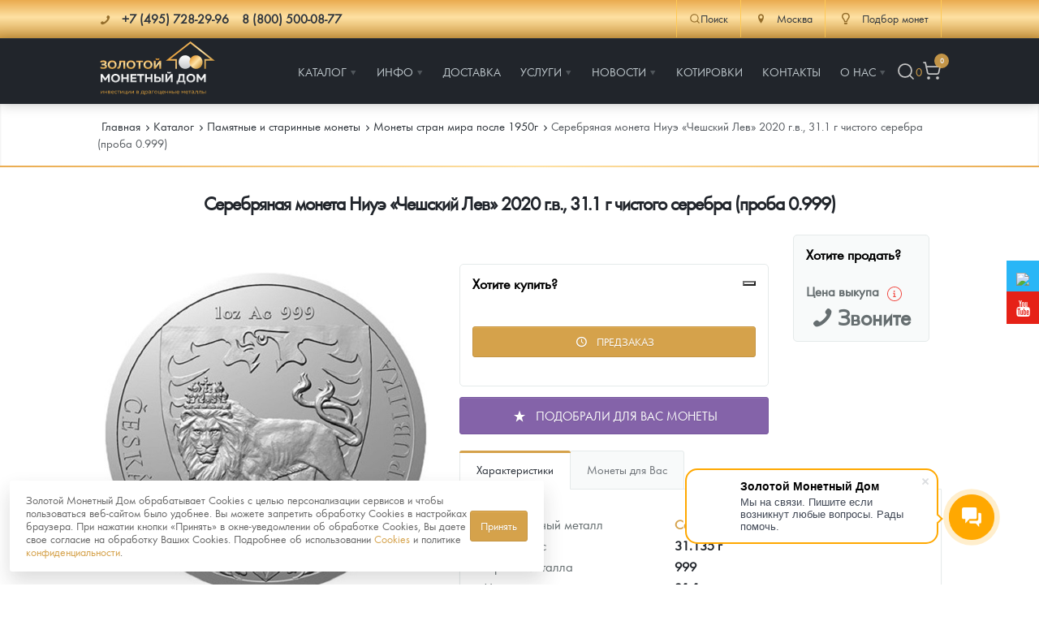

--- FILE ---
content_type: text/html; charset=UTF-8
request_url: https://zoloto-md.ru/memorable-coins/p-monety-stran-mira-posle-1950g/serebryanaya-moneta-niue-cheshskij-lev-2020-g.v.,-31.1-g-chistogo-serebra-proba-0.999
body_size: 30550
content:
<!DOCTYPE html>
<html lang="ru">
<head>
            <meta charset="utf-8"/>
    <meta http-equiv="X-UA-Compatible" content="IE=edge">
    <title>Серебряная монета Ниуэ «Чешский Лев» 2020 г.в., 31.1 г чистого серебра (проба 0.999)купить в Москве – интернет-магазин Золотой монетный дом</title>
    <meta name="viewport" content="width=device-width,initial-scale=1">
    
    <meta name="google-site-verification" content="LCsUj6Ep1vNmDeOeQVWChvgS5oZkI-h4ujQlXyl2dhc" />
    <meta name="google-site-verification" content="smbiL0mYn8auLigCtB3cixLbe89mowSoChXy7cZnzUQ" />
    <meta name="google-site-verification" content="95_C0BBLw8UzOpr71s3WWj7DK54vKelCeHabQp2UsQc" />
    <meta name="google-site-verification" content="ID7maLpgFunreyVACSMMwSNiOVTA31Ear5Cmtl27F5g" />
    <meta name="facebook-domain-verification" content="zoandpdkawzf2ifk7cp478bd6pkfy2" />
    <meta name="yandex-verification" content="9d8fa49f419429ac" />
    <meta name="keywords" content=""/>
    <meta name="description" content="Серебряная монета Ниуэ «Чешский Лев» 2020 г.в., 31.1 г чистого серебра (проба 0.999) - закажите на официальном сайте «Золотого монетного дома» по лучшей цене.  Работаем с 2013 г. 100% гарантия подлинности. Офис в Москве, доставка по всей России."/>
    <meta property="og:locale" content="ru_RU"/>
    <meta property="og:type" content="website"/>
    <meta property="og:url" content="/memorable-coins/p-monety-stran-mira-posle-1950g/serebryanaya-moneta-niue-cheshskij-lev-2020-g.v.,-31.1-g-chistogo-serebra-proba-0.999"/>
    <meta property="og:site_name" content="Золотой монетный дом"/>
    <meta property="og:title" content="Серебряная монета Ниуэ «Чешский Лев» 2020 г.в., 31.1 г чистого серебра (проба 0.999)купить в Москве – интернет-магазин Золотой монетный дом"/>
    <meta property="og:keywords" content=""/>
    <meta property="og:description" content="Серебряная монета Ниуэ «Чешский Лев» 2020 г.в., 31.1 г чистого серебра (проба 0.999) - закажите на официальном сайте «Золотого монетного дома» по лучшей цене.  Работаем с 2013 г. 100% гарантия подлинности. Офис в Москве, доставка по всей России."/>
    <link rel="apple-touch-icon" sizes="180x180" href="/assets/templates/default/images/favicon/apple-touch-icon.png">
    <link rel="icon" type="image/png" sizes="32x32" href="/assets/templates/default/images/favicon/favicon-32x32.png">
    <link rel="icon" type="image/png" sizes="16x16" href="/assets/templates/default/images/favicon/favicon-16x16.png">
    <link rel="manifest" href="/assets/templates/default/images/favicon/manifest.json">
    <link rel="mask-icon" href="/assets/templates/default/images/favicon/safari-pinned-tab.svg" color="#21252b">
    <link rel="shortcut icon" href="/assets/templates/default/images/favicon/favicon.ico">
    <meta name="msapplication-config" content="/assets/templates/default/images/favicon/browserconfig.xml">
    <meta name="theme-color" content="#ffffff">
    <link rel="image_src" href="https://spb.zoloto-md.ru//assets/images/products/12536/5e862c9f992ef7.00748129-original.jpg"/>
    <link rel="canonical" href="https://zoloto-md.ru/memorable-coins/p-monety-stran-mira-posle-1950g/serebryanaya-moneta-niue-cheshskij-lev-2020-g.v.,-31.1-g-chistogo-serebra-proba-0.999">
    
<script>
    window.Analytics = {
        sendYandexGoal(goalName) {
            const counters = Object.keys(window)
                .filter(key => /^yaCounter\d+$/.test(key))
                .map(key => window[key]);

            if (counters.length) {
                counters.forEach(counter => counter.reachGoal(goalName));
            } else {
                console.debug(`Нет загруженных Яндекс-счётчиков. Цель '${goalName}' не отправлена.`);
            }
        },

        sendGoogleEvent(eventName, params = {}) {
            if (typeof window.gtag === 'function') {
                gtag('event', eventName, params);
            } else {
                console.debug(`Google Analytics не загружен. Событие '${eventName}' не отправлено.`);
            }
        },
        sendGoal(name, options = {}) {
            this.sendYandexGoal(name);
            this.sendGoogleEvent(name, options);
        }
    };

    function loadAnalytics() {
        window.dataLayer = window.dataLayer || [];

        function gtag() {
            dataLayer.push(arguments);
        }

        window.gtag = gtag;

        const gaScript = document.createElement('script');
        gaScript.async = true;
        gaScript.src = 'https://www.googletagmanager.com/gtag/js?id=G-XXXXXXX'; // твой ID
        gaScript.onload = () => {
            gtag('js', new Date());
            gtag('config', 'UA-67783524-1');
        };
        document.head.appendChild(gaScript);

        const ymScript = document.createElement('script');
        ymScript.innerHTML = `
             (function (m, e, t, r, i, k, a) {
                m[i] = m[i] || function () {
                    (m[i].a = m[i].a || []).push(arguments)
                };
                m[i].l = 1 * new Date();
                for (var j = 0; j < document.scripts.length; j++) {
                    if (document.scripts[j].src === r) {
                        return;
                    }
                }
                k = e.createElement(t), a = e.getElementsByTagName(t)[0], k.async = 1, k.src = r, a.parentNode.insertBefore(k, a)
            })
            (window, document, "script", "https://mc.yandex.ru/metrika/tag.js", "ym");

            ym(19473382, "init", {
                 clickmap: true,
                trackLinks: true,
                accurateTrackBounce: true,
                webvisor: true,
                ecommerce: "dataLayer"
            });
        `;
        document.head.appendChild(ymScript);

        const vkScript = document.createElement("script");
        vkScript.type = "text/javascript";
        vkScript.async = true;
        vkScript.src = "https://vk.com/js/api/openapi.js?169";
        vkScript.onload = function () {
            if (window.VK && VK.Retargeting) {
                VK.Retargeting.Init("VK-RTRG-1569335-aO0Vg");
                VK.Retargeting.Hit();
            }
        };
        document.head.appendChild(vkScript);
    }

  //  if (localStorage.getItem('cookieConsent')) {
        loadAnalytics();
  //  }
</script>

<!-- Top100 (Kraken) Counter -->
<script>
    (function (w, d, c) {
        (w[c] = w[c] || []).push(function() {
            var options = {
                project: 7748775,
            };
            try {
                w.top100Counter = new top100(options);
            } catch(e) { }
        });
        var n = d.getElementsByTagName("script")[0],
            s = d.createElement("script"),
            f = function () { n.parentNode.insertBefore(s, n); };
        s.type = "text/javascript";
        s.async = true;
        s.src =
            (d.location.protocol == "https:" ? "https:" : "http:") +
            "//st.top100.ru/top100/top100.js";

        if (w.opera == "[object Opera]") {
            d.addEventListener("DOMContentLoaded", f, false);
        } else { f(); }
    })(window, document, "_top100q");
</script>
<noscript>
    <img src="//counter.rambler.ru/top100.cnt?pid=7748775" alt="Òîï-100" />
</noscript>
<!-- END Top100 (Kraken) Counter -->


    <link rel="stylesheet" href="/assets/templates/default/css/main.min.css?v=56"/>
    <link rel="stylesheet" href="/assets/templates/default/css/main-fix.css?v=15"/>
    <!--link rel="stylesheet" href="/assets/templates/default/css/cbk.css"-->
<link rel="stylesheet" href="/assets/components/minishop2/css/web/default.css?v=feebe7c354" type="text/css" />
<link rel="stylesheet" href="/assets/components/minishop2/css/web/lib/jquery.jgrowl.min.css" type="text/css" />
<script>miniShop2Config = {"close_all_message":"\u0437\u0430\u043a\u0440\u044b\u0442\u044c \u0432\u0441\u0435","cssUrl":"\/assets\/components\/minishop2\/css\/web\/","jsUrl":"\/assets\/components\/minishop2\/js\/web\/","actionUrl":"\/assets\/components\/minishop2\/action.php","ctx":"web","price_format":[2,"."," "],"price_format_no_zeros":true,"weight_format":[3,"."," "],"weight_format_no_zeros":true};</script>
<link rel="stylesheet" href="/assets/components/myfavorites/css/web/default.css?v=a739fe9a" type="text/css" />
<link rel="stylesheet" href="/assets/components/easycomm/css/web/ec.default.css" type="text/css" />
<script type="text/javascript">easyCommConfig = {"ctx":"web","jsUrl":"\/assets\/components\/easycomm\/js\/web\/","cssUrl":"\/assets\/components\/easycomm\/css\/web\/","imgUrl":"\/assets\/components\/easycomm\/img\/web\/","actionUrl":"\/assets\/components\/easycomm\/action.php","reCaptchaSiteKey":""}</script>
<link rel="stylesheet" href="/assets/components/msinshopnotify/css/web/default.min.css" type="text/css" />
</head>
<body class="page-inner page-product">
<div class="pi-header">
    <!-- header-top -->
    <div class="header-top pi-section-w pi-section-base">
        <div class="pi-section pi-row-sm">
            <div class="pi-row-block pi-row-block-txt phones">
                <i class="pi-row-block-icon icon-phone pi-text-dark"></i>
                <span itemscope itemtype="http://schema.org/ContactPoint">
                <strong class="pi-text-dark phones__item">
                    <a href="tel:+" class="pi-link-dark pi-text-dark">
                    <span itemprop="telephone">+7 (495) 728-29-96</span></a> &nbsp;&nbsp;
                    <a href="/contacts" class="pi-link-dark pi-text-dark"><span itemprop="telephone">8 (800) 500-08-77</span></a>
                </strong>
                </span>
            </div>
            <div class="pi-row-block pi-pull-right">
                <div class="header-action-top">
                    <div class="header-action-top__item header-action-top__item--search">
                        <button class="search-toggle" data-search-toggle>
                            <svg xmlns="http://www.w3.org/2000/svg" width="20" height="20" viewBox="0 0 24 24" fill="none" stroke="currentColor" stroke-width="1.75" stroke-linecap="round" stroke-linejoin="round" class="lucide lucide-search"><circle cx="11" cy="11" r="8"/><path d="m21 21-4.3-4.3"/></svg>Поиск
                        </button>
                    </div>
                    <div class="header-action-top__item">
                            <div>
        <a href="#" class="dropdown">
            <i class="pi-text-dark pi-row-block-icon icon-location"></i>
            <span class="pi-text-dark">Москва</span></a>
        <div class="dropdown_list">
            <ul>
                                    <li><a href="https://himki.zoloto-md.ru/memorable-coins/p-monety-stran-mira-posle-1950g/serebryanaya-moneta-niue-cheshskij-lev-2020-g.v.,-31.1-g-chistogo-serebra-proba-0.999" data-affiliate-switch="1"><span>Химки</span></a>
                    </li>
                                    <li><a href="https://mytishchi.zoloto-md.ru/memorable-coins/p-monety-stran-mira-posle-1950g/serebryanaya-moneta-niue-cheshskij-lev-2020-g.v.,-31.1-g-chistogo-serebra-proba-0.999" data-affiliate-switch="2"><span>Мытищи</span></a>
                    </li>
                                    <li><a href="https://spb.zoloto-md.ru/memorable-coins/p-monety-stran-mira-posle-1950g/serebryanaya-moneta-niue-cheshskij-lev-2020-g.v.,-31.1-g-chistogo-serebra-proba-0.999" data-affiliate-switch="4"><span>Санкт-Петербург</span></a>
                    </li>
                                    <li><a href="https://nizhniy-novgorod.zoloto-md.ru/memorable-coins/p-monety-stran-mira-posle-1950g/serebryanaya-moneta-niue-cheshskij-lev-2020-g.v.,-31.1-g-chistogo-serebra-proba-0.999" data-affiliate-switch="7"><span>Нижний Новгород</span></a>
                    </li>
                                    <li><a href="https://krasnodar.zoloto-md.ru/memorable-coins/p-monety-stran-mira-posle-1950g/serebryanaya-moneta-niue-cheshskij-lev-2020-g.v.,-31.1-g-chistogo-serebra-proba-0.999" data-affiliate-switch="6"><span>Краснодар</span></a>
                    </li>
                                    <li><a href="https://rnd.zoloto-md.ru/memorable-coins/p-monety-stran-mira-posle-1950g/serebryanaya-moneta-niue-cheshskij-lev-2020-g.v.,-31.1-g-chistogo-serebra-proba-0.999" data-affiliate-switch="30"><span>Ростов-на-Дону</span></a>
                    </li>
                                    <li><a href="https://kazan.zoloto-md.ru/memorable-coins/p-monety-stran-mira-posle-1950g/serebryanaya-moneta-niue-cheshskij-lev-2020-g.v.,-31.1-g-chistogo-serebra-proba-0.999" data-affiliate-switch="5"><span>Казань</span></a>
                    </li>
                                    <li><a href="https://sevastopol.zoloto-md.ru/memorable-coins/p-monety-stran-mira-posle-1950g/serebryanaya-moneta-niue-cheshskij-lev-2020-g.v.,-31.1-g-chistogo-serebra-proba-0.999" data-affiliate-switch="8"><span>Севастополь</span></a>
                    </li>
                                    <li><a href="https://ekaterinburg.zoloto-md.ru/memorable-coins/p-monety-stran-mira-posle-1950g/serebryanaya-moneta-niue-cheshskij-lev-2020-g.v.,-31.1-g-chistogo-serebra-proba-0.999" data-affiliate-switch="3"><span>Екатеринбург</span></a>
                    </li>
                                    <li><a href="https://zoloto-md.ru/memorable-coins/p-monety-stran-mira-posle-1950g/serebryanaya-moneta-niue-cheshskij-lev-2020-g.v.,-31.1-g-chistogo-serebra-proba-0.999" data-affiliate-switch="38"><span>Красноярск</span></a>
                    </li>
                                    <li><a href="https://zoloto-md.ru/memorable-coins/p-monety-stran-mira-posle-1950g/serebryanaya-moneta-niue-cheshskij-lev-2020-g.v.,-31.1-g-chistogo-serebra-proba-0.999" data-affiliate-switch="31"><span>Иркутск</span></a>
                    </li>
                            </ul>
        </div>
    </div>
                    </div>
                    <!--<div class="header-action-top__item">
                        <a href="/fond-zolota">
                            <i class="pi-row-block-icon icon-database pi-text-dark"></i>
                            <span class="pi-text-dark">Фонд золота</span></a>
                    </div>-->
                    <div class="header-action-top__item">
                        <a href="/specz-predlozheniya/selection-coins"><i class="pi-row-block-icon icon-lamp pi-text-dark"></i> <span class="pi-text-dark">Подбор монет</span></a>
                    </div>
                </div>
            </div>
        </div>
    </div>
    <!-- /.header-top -->
    <!-- header-bottom -->
    <div class="pi-header-sticky">
        <div class="pi-section-w pi-section-dark pi-shadow-bottom pi-border-top-light pi-row-reducible">
            <?php echo $header_top; ?>
            <div class="pi-section pi-row-lg">
                <div class="pi-row-block pi-row-block-logo"><a href="/"><img src="/assets/templates/default/images/logo_2024.svg" alt="Золотой монетный дом" style="max-height: 70px;"></a>
                </div>
                <div class="pi-row-block pi-pull-right" style="margin: 0;">
                    <!-- menu -->
<ul class="pi-simple-menu pi-has-hover-border pi-full-height">
    <li class="pi-has-dropdown">
    <a href="/catalog" title="Каталог"><span >Каталог</span></a>
    <ul class="pi-submenu pi-has-border pi-items-have-borders pi-has-shadow pi-submenu-dark">
    <li >
    <a href="https://zoloto-md.ru/catalog" title="Каталог Монет"><span >Каталог Монет</span></a>
    
</li><li class="pi-has-dropdown">
    <a href="/bullion-coins" title="Инвестиционные монеты"><span >Инвестиционные монеты</span></a>
    <ul class="pi-submenu pi-has-border pi-items-have-borders pi-has-shadow pi-submenu-dark">
    <li >
    <a href="/bullion-coins/i-rossiya-i-sssr" title="Монеты Россия и СССР"><span >Монеты Россия и СССР</span></a>
    
</li><li >
    <a href="/bullion-coins/i-inostrannyye" title="Иностранные"><span >Иностранные</span></a>
    
</li>
</ul>
</li><li class="pi-has-dropdown">
    <a href="/memorable-coins" title="Памятные и старинные монеты"><span >Памятные и старинные монеты</span></a>
    <ul class="pi-submenu pi-has-border pi-items-have-borders pi-has-shadow pi-submenu-dark">
    <li class="pi-has-dropdown">
    <a href="/memorable-coins/p-rossiya-i-sssr" title="Памятные монеты России и СССР"><span >Памятные монеты России и СССР</span></a>
    <ul class="pi-submenu pi-has-border pi-items-have-borders pi-has-shadow pi-submenu-dark">
    <li >
    <a href="/memorable-coins/p-rossiya-i-sssr/p-sarskaya-rossiya" title="Монеты Царской России"><span >Монеты Царской России</span></a>
    
</li>
</ul>
</li><li >
    <a href="/memorable-coins/p-monety-stran-mira-posle-1950g" title="Монеты стран мира после 1950г"><span >Монеты стран мира после 1950г</span></a>
    
</li>
</ul>
</li><li >
    <a href="/catalog/coins-zmd" title="Монеты и жетоны ЗМД"><span >Монеты и жетоны ЗМД</span></a>
    
</li><li >
    <a href="https://zoloto-md.ru/georgij-pobedonosecz?utm_term=menu_razdel_GP" title="Георгий Победоносец"><span >Георгий Победоносец</span></a>
    
</li><li >
    <a href="https://zoloto-md.ru/zolotoj-chervonecz-seyatel" title="Золотой червонец Сеятель"><span >Золотой червонец Сеятель</span></a>
    
</li><li >
    <a href="/related-products" title="Аксессуары"><span >Аксессуары</span></a>
    
</li><li >
    <a href="/catalog/god-loshadi-2026" title="Год Лошади"><span >Год Лошади</span></a>
    
</li><li >
    <a href="/catalog/yuvelirnyie-izdeliya" title="Ювелирные изделия"><span >Ювелирные изделия</span></a>
    
</li><li >
    <a href="/catalog/14-fevralya" title="14 февраля"><span  class="icon-heart">14 февраля</span></a>
    
</li><li >
    <a href="/catalog/zolotaya-karmannaya-galereya" title="Акция «Золотая карманная галерея»"><span >Акция «Золотая карманная галерея»</span></a>
    
</li><li >
    <a href="/memorable-coins/naboryi" title="Наборы подарочных и коллекционных монет"><span >Наборы подарочных и коллекционных монет</span></a>
    
</li><li >
    <a href="/catalog/monetyi-i-zhetonyi-iz-nedragoczennyix-metallov" title="Монеты и жетоны из недрагоценных металлов"><span >Монеты и жетоны из недрагоценных металлов</span></a>
    
</li><li >
    <a href="/specz-predlozheniya/gold-bars" title="Золотые слитки"><span >Золотые слитки</span></a>
    
</li><li >
    <a href="/catalog/books" title="Книги по нумизматике"><span >Книги по нумизматике</span></a>
    
</li>
</ul>
</li><li class="pi-has-dropdown">
    <a href="/informacziya" title="Инфо"><span >Инфо</span></a>
    <ul class="pi-submenu pi-has-border pi-items-have-borders pi-has-shadow pi-submenu-dark">
    <li >
    <a href="/make-order-info" title="Как сделать заказ"><span >Как сделать заказ</span></a>
    
</li><li >
    <a href="/authenticity-coins" title="Подлинность монет"><span >Подлинность монет</span></a>
    
</li><li >
    <a href="/club-zmd" title="Клуб ЗМД"><span >Клуб ЗМД</span></a>
    
</li><li >
    <a href="/guarantees" title="Гарантии"><span >Гарантии</span></a>
    
</li><li class="pi-has-dropdown">
    <a href="/redemption-coins" title="Выкуп монет"><span >Выкуп монет</span></a>
    <ul class="pi-submenu pi-has-border pi-items-have-borders pi-has-shadow pi-submenu-dark">
    <li >
    <a href="/redemption-coins/serebryanyix-monet" title="Выкуп серебряных монет"><span >Выкуп серебряных монет</span></a>
    
</li>
</ul>
</li><li >
    <a href="/faq" title="Вопрос - ответ"><span >Вопрос - ответ</span></a>
    
</li><li >
    <a href="/informacziya/pamiatka" title="Памятка для работы с монетами из драгметаллов"><span >Памятка для работы с монетами из драгметаллов</span></a>
    
</li><li >
    <a href="/informacziya/usloviya-vozvrata" title="Условия возврата"><span >Условия возврата</span></a>
    
</li><li >
    <a href="/coins" title="Монеты"><span >Монеты</span></a>
    
</li><li >
    <a href="/informacziya/privacy-policy" title="Политика конфиденциальности"><span >Политика конфиденциальности</span></a>
    
</li><li >
    <a href="/informacziya/policy-cookies" title="Политика использования Cookies"><span >Политика использования Cookies</span></a>
    
</li><li >
    <a href="/informacziya/personal-data" title="Положение по обработке и защите персональных данных"><span >Положение по обработке и защите персональных данных</span></a>
    
</li>
</ul>
</li><li >
    <a href="/delivery" title="Доставка"><span >Доставка</span></a>
    
</li><li class="pi-has-dropdown">
    <a href="https://zoloto-md.ru/specz-predlozheniya/selection-coins" title="Услуги"><span >Услуги</span></a>
    <ul class="pi-submenu pi-has-border pi-items-have-borders pi-has-shadow pi-submenu-dark">
    <li >
    <a href="/specz-predlozheniya/selection-coins" title="Подбор монет"><span  class="icon-lamp">Подбор монет</span></a>
    
</li><li >
    <a href="/specz-predlozheniya/akczii" title="Информация"><span >Информация</span></a>
    
</li><li >
    <a href="/specz-predlozheniya/rasprodazha" title="Распродажа монет и жетонов"><span >Распродажа монет и жетонов</span></a>
    
</li>
</ul>
</li><li class="pi-has-dropdown">
    <a href="/info" title="Новости"><span >Новости</span></a>
    <ul class="pi-submenu pi-has-border pi-items-have-borders pi-has-shadow pi-submenu-dark">
    <li >
    <a href="/info/analytics" title="Аналитика и события"><span >Аналитика и события</span></a>
    
</li><li >
    <a href="/info/articles" title="Cтатьи"><span >Cтатьи</span></a>
    
</li>
</ul>
</li><li >
    <a href="/quotes-online" title="Котировки"><span >Котировки</span></a>
    
</li><li >
    <a href="/contacts" title="Контакты"><span >Контакты</span></a>
    
</li><li class="pi-has-dropdown">
    <a href="/about" title="О нас"><span >О нас</span></a>
    <ul class="pi-submenu pi-has-border pi-items-have-borders pi-has-shadow pi-submenu-dark">
    <li >
    <a href="/choose-store" title="Наши преимущества"><span >Наши преимущества</span></a>
    
</li><li >
    <a href="/about/pismo-direktoru" title="Письмо директору"><span >Письмо директору</span></a>
    
</li><li >
    <a href="/about/press-sluzhba" title="Пресс-служба"><span >Пресс-служба</span></a>
    
</li>
</ul>
</li>
    <li class="header-action header-action__right">
        <button class="header-action__item search-toggle" data-search-toggle title="Поиск">
            <svg xmlns="http://www.w3.org/2000/svg" width="24" height="24" viewBox="0 0 24 24" fill="none" stroke="currentColor" stroke-width="1.75" stroke-linecap="round" stroke-linejoin="round" class="lucide lucide-search"><circle cx="11" cy="11" r="8"/><path d="m21 21-4.3-4.3"/></svg>
        </button>
        <div class="favorite-counter">
<a href="/favorites" class="myfavorites-counter" data-myfavorites-counter="" title="Избранное">
    <div class="counter-value" data-value>0</div>
</a>
</div>
        <!-- mini-cart -->
<div class="mini-cart">
    <a href="/cart" title="Корзина">
        <svg xmlns="http://www.w3.org/2000/svg" width="24" height="24" viewBox="0 0 24 24" fill="none" stroke="currentColor" stroke-width="1.75" stroke-linecap="round" stroke-linejoin="round" class="lucide lucide-shopping-cart"><circle cx="8" cy="21" r="1"/><circle cx="19" cy="21" r="1"/><path d="M2.05 2.05h2l2.66 12.42a2 2 0 0 0 2 1.58h9.78a2 2 0 0 0 1.95-1.57l1.65-7.43H5.12"/></svg>
        <span class="ms2_total_count">0</span>
    </a>
</div>
<!-- /.mini-cart -->
    </li>
</ul>
<!-- /.menu -->
                </div>
                <div class="pi-row-block pi-pull-right mobile-menu-toggler">
                    <button class="btn pi-btn pi-btn-dark pi-btn-no-border pi-shadow pi-mobile-menu-toggler"
                            data-target="#pi-mobile-menu-5"><i class="icon-menu pi-text-center"></i></button>
                </div>
                <div class="header-action header-action__mobile">
                    <button class="header-action__item search-toggle" data-search-toggle title="Поиск">
                        <svg xmlns="http://www.w3.org/2000/svg" width="24" height="24" viewBox="0 0 24 24" fill="none" stroke="currentColor" stroke-width="1.75" stroke-linecap="round" stroke-linejoin="round" class="lucide lucide-search"><circle cx="11" cy="11" r="8"/><path d="m21 21-4.3-4.3"/></svg>
                    </button>
                    <div class="favorite-counter">
<a href="/favorites" class="myfavorites-counter" data-myfavorites-counter="" title="Избранное">
    <div class="counter-value" data-value>0</div>
</a>
</div>
                    <!-- mini-cart -->
<div class="mini-cart">
    <a href="/cart" title="Корзина">
        <svg xmlns="http://www.w3.org/2000/svg" width="24" height="24" viewBox="0 0 24 24" fill="none" stroke="currentColor" stroke-width="1.75" stroke-linecap="round" stroke-linejoin="round" class="lucide lucide-shopping-cart"><circle cx="8" cy="21" r="1"/><circle cx="19" cy="21" r="1"/><path d="M2.05 2.05h2l2.66 12.42a2 2 0 0 0 2 1.58h9.78a2 2 0 0 0 1.95-1.57l1.65-7.43H5.12"/></svg>
        <span class="ms2_total_count">0</span>
    </a>
</div>
<!-- /.mini-cart -->
                </div>
                <!-- menu-mobile -->
<div id="pi-mobile-menu-5" class="pi-section-menu-mobile-w pi-section-dark">
    <div class="pi-section-menu-mobile">
        <form class="form-inline pi-search-form-wide ng-pristine ng-valid" action="/search" method="get">
            <div class="pi-input-with-icon">
                <div class="pi-input-icon"><i class="icon-search-1"></i></div>
                <input name="query" value="" placeholder="Поиск..." class="form-control pi-input-wide">
            </div>
        </form>
        <ul class="pi-menu-mobile pi-menu-mobile-dark">
            <li>
    <a href="/catalog" title="Каталог" ><span>Каталог</span></a>
    <!-- mobile-subnav -->
    <ul style="height: 0px;">
        <li>
    <a href="https://zoloto-md.ru/catalog" title="Каталог Монет" ><span>Каталог Монет</span></a>
    
</li><li>
    <a href="/bullion-coins" title="Инвестиционные монеты" ><span>Инвестиционные монеты</span></a>
    <!-- mobile-subnav -->
    <ul style="height: 0px;">
        <li>
    <a href="/bullion-coins/i-rossiya-i-sssr" title="Монеты Россия и СССР" ><span>Монеты Россия и СССР</span></a>
    
</li><li>
    <a href="/bullion-coins/i-inostrannyye" title="Иностранные" ><span>Иностранные</span></a>
    
</li>
    </ul>
<!-- /.mobile-subnav -->
</li><li>
    <a href="/memorable-coins" title="Памятные и старинные монеты" ><span>Памятные и старинные монеты</span></a>
    <!-- mobile-subnav -->
    <ul style="height: 0px;">
        <li>
    <a href="/memorable-coins/p-rossiya-i-sssr" title="Памятные монеты России и СССР" ><span>Памятные монеты России и СССР</span></a>
    <!-- mobile-subnav -->
    <ul style="height: 0px;">
        <li>
    <a href="/memorable-coins/p-rossiya-i-sssr/p-sarskaya-rossiya" title="Монеты Царской России" ><span>Монеты Царской России</span></a>
    
</li>
    </ul>
<!-- /.mobile-subnav -->
</li><li>
    <a href="/memorable-coins/p-monety-stran-mira-posle-1950g" title="Монеты стран мира после 1950г" ><span>Монеты стран мира после 1950г</span></a>
    
</li>
    </ul>
<!-- /.mobile-subnav -->
</li><li>
    <a href="/catalog/coins-zmd" title="Монеты и жетоны ЗМД" ><span>Монеты и жетоны ЗМД</span></a>
    
</li><li>
    <a href="https://zoloto-md.ru/georgij-pobedonosecz?utm_term=menu_razdel_GP" title="Георгий Победоносец" ><span>Георгий Победоносец</span></a>
    
</li><li>
    <a href="https://zoloto-md.ru/zolotoj-chervonecz-seyatel" title="Золотой червонец Сеятель" ><span>Золотой червонец Сеятель</span></a>
    
</li><li>
    <a href="/related-products" title="Аксессуары" ><span>Аксессуары</span></a>
    
</li><li>
    <a href="/catalog/god-loshadi-2026" title="Год Лошади" ><span>Год Лошади</span></a>
    
</li><li>
    <a href="/catalog/yuvelirnyie-izdeliya" title="Ювелирные изделия" ><span>Ювелирные изделия</span></a>
    
</li><li>
    <a href="/catalog/14-fevralya" title="14 февраля" icon-heart><span>14 февраля</span></a>
    
</li><li>
    <a href="/catalog/zolotaya-karmannaya-galereya" title="Акция «Золотая карманная галерея»" ><span>Акция «Золотая карманная галерея»</span></a>
    
</li><li>
    <a href="/memorable-coins/naboryi" title="Наборы подарочных и коллекционных монет" ><span>Наборы подарочных и коллекционных монет</span></a>
    
</li><li>
    <a href="/catalog/monetyi-i-zhetonyi-iz-nedragoczennyix-metallov" title="Монеты и жетоны из недрагоценных металлов" ><span>Монеты и жетоны из недрагоценных металлов</span></a>
    
</li><li>
    <a href="/specz-predlozheniya/gold-bars" title="Золотые слитки" ><span>Золотые слитки</span></a>
    
</li><li>
    <a href="/catalog/books" title="Книги по нумизматике" ><span>Книги по нумизматике</span></a>
    
</li>
    </ul>
<!-- /.mobile-subnav -->
</li><li>
    <a href="/informacziya" title="Инфо" ><span>Инфо</span></a>
    <!-- mobile-subnav -->
    <ul style="height: 0px;">
        <li>
    <a href="/make-order-info" title="Как сделать заказ" ><span>Как сделать заказ</span></a>
    
</li><li>
    <a href="/authenticity-coins" title="Подлинность монет" ><span>Подлинность монет</span></a>
    
</li><li>
    <a href="/club-zmd" title="Клуб ЗМД" ><span>Клуб ЗМД</span></a>
    
</li><li>
    <a href="/guarantees" title="Гарантии" ><span>Гарантии</span></a>
    
</li><li>
    <a href="/redemption-coins" title="Выкуп монет" ><span>Выкуп монет</span></a>
    <!-- mobile-subnav -->
    <ul style="height: 0px;">
        <li>
    <a href="/redemption-coins/serebryanyix-monet" title="Выкуп серебряных монет" ><span>Выкуп серебряных монет</span></a>
    
</li>
    </ul>
<!-- /.mobile-subnav -->
</li><li>
    <a href="/faq" title="Вопрос - ответ" ><span>Вопрос - ответ</span></a>
    
</li><li>
    <a href="/informacziya/pamiatka" title="Памятка для работы с монетами из драгметаллов" ><span>Памятка для работы с монетами из драгметаллов</span></a>
    
</li><li>
    <a href="/informacziya/usloviya-vozvrata" title="Условия возврата" ><span>Условия возврата</span></a>
    
</li><li>
    <a href="/coins" title="Монеты" ><span>Монеты</span></a>
    
</li><li>
    <a href="/informacziya/privacy-policy" title="Политика конфиденциальности" ><span>Политика конфиденциальности</span></a>
    
</li><li>
    <a href="/informacziya/policy-cookies" title="Политика использования Cookies" ><span>Политика использования Cookies</span></a>
    
</li><li>
    <a href="/informacziya/personal-data" title="Положение по обработке и защите персональных данных" ><span>Положение по обработке и защите персональных данных</span></a>
    
</li>
    </ul>
<!-- /.mobile-subnav -->
</li><li>
    <a href="/delivery" title="Доставка" ><span>Доставка</span></a>
    
</li><li>
    <a href="https://zoloto-md.ru/specz-predlozheniya/selection-coins" title="Услуги" ><span>Услуги</span></a>
    <!-- mobile-subnav -->
    <ul style="height: 0px;">
        <li>
    <a href="/specz-predlozheniya/selection-coins" title="Подбор монет" icon-lamp><span>Подбор монет</span></a>
    
</li><li>
    <a href="/specz-predlozheniya/akczii" title="Информация" ><span>Информация</span></a>
    
</li><li>
    <a href="/specz-predlozheniya/rasprodazha" title="Распродажа монет и жетонов" ><span>Распродажа монет и жетонов</span></a>
    
</li>
    </ul>
<!-- /.mobile-subnav -->
</li><li>
    <a href="/info" title="Новости" ><span>Новости</span></a>
    <!-- mobile-subnav -->
    <ul style="height: 0px;">
        <li>
    <a href="/info/analytics" title="Аналитика и события" ><span>Аналитика и события</span></a>
    
</li><li>
    <a href="/info/articles" title="Cтатьи" ><span>Cтатьи</span></a>
    
</li>
    </ul>
<!-- /.mobile-subnav -->
</li><li>
    <a href="/quotes-online" title="Котировки" ><span>Котировки</span></a>
    
</li><li>
    <a href="/contacts" title="Контакты" ><span>Контакты</span></a>
    
</li><li>
    <a href="/about" title="О нас" ><span>О нас</span></a>
    <!-- mobile-subnav -->
    <ul style="height: 0px;">
        <li>
    <a href="/choose-store" title="Наши преимущества" ><span>Наши преимущества</span></a>
    
</li><li>
    <a href="/about/pismo-direktoru" title="Письмо директору" ><span>Письмо директору</span></a>
    
</li><li>
    <a href="/about/press-sluzhba" title="Пресс-служба" ><span>Пресс-служба</span></a>
    
</li>
    </ul>
<!-- /.mobile-subnav -->
</li>
        </ul>
    </div>
</div>
<!-- /.menu-mobile -->
            </div>
        </div>
    </div>
    <!-- /.header-bottom -->
</div>
<div class="search-bar">
    <div class="search-bar__inner">
        <div class="pi-section">
            <div class="pi-row">
                <div class="pi-col-lg-12" itemscope itemtype="https://schema.org/WebSite">
                    <meta itemprop="url" content="https://zoloto-md.ru/"/>
                    <form id="form-search" action="/search" method="get" class="search-bar__form"  itemprop="potentialAction" itemscope itemtype="https://schema.org/SearchAction">
                        <meta itemprop="target" content="https://zoloto-md.ru/search?query={ query }"/>
                        <div class="search-bar__content">
                            <input id="input-search" itemprop="query-input"  type="text" class="search-bar__input form-control" name="query" value="" placeholder="Поиск..." aria-label="Поиск..." aria-describedby="btn-search">
                            <button type="button" id="btn-voice-search" class="search-bar__btn search-bar__btn--voice" title="Голосовой ввод">
                                <svg xmlns="http://www.w3.org/2000/svg" width="24" height="24" viewBox="0 0 24 24" fill="none" stroke="currentColor" stroke-width="1.75" stroke-linecap="round" stroke-linejoin="round" class="lucide lucide-mic"><path d="M12 2a3 3 0 0 0-3 3v7a3 3 0 0 0 6 0V5a3 3 0 0 0-3-3Z"/><path d="M19 10v2a7 7 0 0 1-14 0v-2"/><line x1="12" x2="12" y1="19" y2="22"/></svg>
                            </button>
                            <button id="btn-search" class="search-bar__btn search-bar__btn--submit" type="submit" title="Искать">
                                <svg xmlns="http://www.w3.org/2000/svg" width="24" height="24" viewBox="0 0 24 24" fill="none" stroke="currentColor" stroke-width="1.75" stroke-linecap="round" stroke-linejoin="round" class="lucide lucide-search"><circle cx="11" cy="11" r="8"/><path d="m21 21-4.3-4.3"/></svg>
                            </button>
                        </div>
                        <div class="search-bar__suggestion suggestion"></div>
                    </form>
                </div>
            </div>
        </div>
    </div>
    <div class="search-bar__overlay"></div>
</div>
<!-- breadcrumb -->
<div class="pi-section-w section-breadcrumb pi-section-base pi-section-base-gradient pi-shadow-inside">
    <div class="pi-texture" ></div>
    <div class="pi-section pi-section-md pi-titlebar  pi-titlebar-small">
        <div class="pi-breadcrumb" itemscope itemtype="http://schema.org/BreadcrumbList" style="overflow: hidden">
            <ul>
                <li><span itemscope itemprop="itemListElement" itemtype="http://schema.org/ListItem"><a href="/" itemprop="item"><span itemprop="name">Главная</span><meta itemprop="position" content="1" /></a></span></li><li><span itemscope itemprop="itemListElement" itemtype="http://schema.org/ListItem"><a href="/catalog" itemprop="item"><span itemprop="name">Каталог</span><meta itemprop="position" content="2" /></a></span></li><li><span itemscope itemprop="itemListElement" itemtype="http://schema.org/ListItem"><a href="/memorable-coins" itemprop="item"><span itemprop="name">Памятные и старинные монеты</span><meta itemprop="position" content="3" /></a></span></li><li><span itemscope itemprop="itemListElement" itemtype="http://schema.org/ListItem"><a href="/memorable-coins/p-monety-stran-mira-posle-1950g" itemprop="item"><span itemprop="name">Монеты стран мира после 1950г</span><meta itemprop="position" content="4" /></a></span></li><li class="active"><span itemscope itemprop="itemListElement" itemtype="http://schema.org/ListItem"><a href="/memorable-coins/p-monety-stran-mira-posle-1950g/serebryanaya-moneta-niue-cheshskij-lev-2020-g.v.,-31.1-g-chistogo-serebra-proba-0.999" itemprop="item" style="pointer-events: none; cursor: default; color: #f6decd;"><span itemprop="name">Серебряная монета Ниуэ «Чешский Лев» 2020 г.в., 31.1 г чистого серебра (проба 0.999)</span><meta itemprop="position" content="5" /></a></span></li>
            </ul>
            <div style="float: right;" class="app-breadcrumb-link pi-hidden-xs"><span style="color:#2e343a; font-weight: 800; margin-right: 15px">Скачать мобильное приложение ЗМД</span>
                <a href="https://apps.apple.com/ru/app/%D0%B7%D0%BC%D0%B4-%D0%BC%D0%BE%D0%BD%D0%B5%D1%82%D1%8B-%D0%B7%D0%BE%D0%BB%D0%BE%D1%82%D0%BE-%D0%B8-%D1%81%D0%B5%D1%80%D0%B5%D0%B1%D1%80%D0%BE/id1553053326#?platform=iphone" target="_blank" style="font-size: 18px; color:#2e343a; margin-right: 10px"><img
                        src="/assets/uploads/icon/apple.svg" height="22px" style="filter: drop-shadow( 0 0 .5px rgba(0, 0, 0, .5));"></a>
                <a href="https://play.google.com/store/apps/details?id=com.kalita.coinmaster" target="_blank" style="font-size: 18px; color:#2e343a;"><img
                        src="/assets/uploads/icon/android.svg" height="22px" style="filter: drop-shadow( 0 0 .5px rgba(0, 0, 0, .5));"></a>
                <a href="https://apps.rustore.ru/app/com.kalita.coinmaster" target="_blank" style="font-size: 18px; color:#2e343a;"><img
                        src="/assets/uploads/icon/rustore.ic.png" height="22px" style="filter: drop-shadow( 0 0 .5px rgba(0, 0, 0, .5));padding-left: 10px;"></a>
                <a href="https://www.youtube.com/channel/UCwNF2hbyDvGNmbwqApJV3Hw" target="_blank" style="font-weight: 800; color:#2e343a; margin-left: 10px;">Видео канал
                    <img src="/assets/uploads/icon/live.gif" height="22"/>
                </a>
            </div>
        </div>
    </div>
</div>
<!-- /.breadcrumb  $kfAD-->

<div id="page" class="page pr-page">
    <div class="pi-section pi-section-white pi-padding-top-30 lead-17">
    <div>
        <div class="pi-row">
            <div class="pi-col-lg-12">
                <span><h1 class="pi-margin-bottom-25 p-title">Серебряная монета Ниуэ «Чешский Лев» 2020 г.в., 31.1 г чистого серебра (проба 0.999)</h1></span>
            </div>
        </div>
        <div class="pi-row js-product">
            <div class="pi-col-lg-5">
                <div class="product-images owl-carousel js-product-images">
                    
                    <a itemprop="image" href="/assets/images/products/12536/big/5e862c9f992ef7.00748129-original.jpg" data-rel="lightcase:product">
    <img class="product-thumb product-thumb-zoom" src="/assets/images/products/12536/big/5e862c9f992ef7.00748129-original.jpg" data-magnify-src="/assets/images/products/12536/5e862c9f992ef7.00748129-original.jpg" alt='Серебряная монета Ниуэ «Чешский Лев» 2020 г.в., 31.1 г чистого серебра (проба 0.999)'>
</a>
<a itemprop="image" href="/assets/images/products/12536/big/5e862c9f770e44.75014088-original.jpg" data-rel="lightcase:product">
    <img class="product-thumb product-thumb-zoom" src="/assets/images/products/12536/big/5e862c9f770e44.75014088-original.jpg" data-magnify-src="/assets/images/products/12536/5e862c9f770e44.75014088-original.jpg" alt='Серебряная монета Ниуэ «Чешский Лев» 2020 г.в., 31.1 г чистого серебра (проба 0.999)'>
</a>

                </div>
                <div class="product-video-embed">
                    
                </div>
            </div>
            <div class="pi-col-lg-7">
                <!--price-->
                <div class="pr-wrap product_price-box pi-row   empty   product_price-box__discount ">
                    <div class="pi-col-lg-12">
                                                <div class="pi-col-lg-8 pi-no-padding-left">
                            <div class="product__info info">
                                                                <div class="info__item">&nbsp;</div>
                                                            </div>
                            <div class="wrap_sale emptysale ">
                                <div class="title">
                                    <div class="title_sale">Хотите купить?</div>
                                    <button class="myfavorites-btn glow-hover"
   data-myfavorites="12536"
            title="Добавить в избранное"
   aria-label="Добавить в избранное"
></button>
                                </div>
                                <div style="padding: 20px 0; text-align: center;">
                                    <a href="#" class="btn pi-btn pi-btn-base pi-uppercase js-preorder" style="width: 100%; text-align: center;" data-id="12536"><i class="icon-clock pi-icon-left"></i> Предзаказ</a>
                                </div>
                            </div>
                            <a href="#tabs-product-details" class="btn pi-btn pi-btn-big pi-btn-purple pi-uppercase zmd-goto btn-similar" style="margin-top: 13px; width: 100%; text-align: center;" onclick="$('#product-tab-similar').trigger('click');"><i class="icon-star pi-icon-left"></i> Подобрали для Вас монеты</a>
                        </div>
                        <div class="pi-col-lg-4 pi-no-border-right" style="padding-bottom:82px;">
                                                        <div class="wrap_buy">
                                <p class="title_buy">Хотите продать?</p>
                                                                <div class="product_price product_price__buyout emptybuy">
                                    <label>Цена выкупа<i data-tipso-title="Цена ориентировочная, не является офертой" class="tipso zmd-note"><img  class="label-icon" src="/assets/images/icon/info.svg" width="18" /></i></label><span><a class="icon-phone pi-link-no-style" href="/contacts" target="_blank">Звоните</a></span>
                                </div>
                                                            </div>
                        </div>
                                            </div>
                </div>
                <!--/price-->
                                <!-- tabs -->
                <ul id="tabs-product-details" class="pi-tabs-navigation pi-responsive-sm">
                    <li class="pi-active"><a id="product-tab-options"
                                             href="#product-tab-options-content">Характеристики</a></li>
                    <li><a id="product-tab-similar" href="#product-tab-similar-content">Монеты для Вас</a></li>
                </ul>
                <div class="pi-tabs-content pi-tabs-content-shadow" style="font-size:17px;">
                    <div class="pi-tab-pane pi-active" id="product-tab-options-content">
                        <div class="pi-row">
    <div class="pi-col-md-5">Драгоценный металл</div>
    <div class="pi-col-md-7"><strong><a href="/catalog?metal=Серебро&available=0" target="_blank">Серебро</a></strong>
    </div>
</div>
<div class="pi-row">
    <div class="pi-col-md-5">Общий вес</div>
    <div class="pi-col-md-7"><strong>31.135 г</strong></div>
</div>
<div class="pi-row">
    <div class="pi-col-md-5">Проба металла</div>
    <div class="pi-col-md-7"><strong>999 </strong></div>
</div>
<div class="pi-row">
    <div class="pi-col-md-5">Чистого драгметалла</div>
    <div class="pi-col-md-7"><strong>31.1</strong></div>
</div>
<div class="pi-row">
    <div class="pi-col-md-5">Страна-эмитент монеты</div>
    <div class="pi-col-md-7"><strong>Ниуэ</strong></div>
</div>
<div class="pi-row">
    <div class="pi-col-md-5">Номинал монеты</div>
    <div class="pi-col-md-7"><strong>1</strong></div>
</div>
<div class="pi-row">
    <div class="pi-col-md-5">Валюта номинала</div>
    <div class="pi-col-md-7"><strong>доллар Ниуэ</strong></div>
</div>
<div class="pi-row">
    <div class="pi-col-md-5">Тираж монеты</div>
    <div class="pi-col-md-7"><strong>24000</strong></div>
</div>
<div class="pi-row">
    <div class="pi-col-md-5">Год выпуска</div>
    <div class="pi-col-md-7"><strong>2020</strong></div>
</div>
<div class="pi-row">
    <div class="pi-col-md-5">Диаметр</div>
    <div class="pi-col-md-7"><strong>
         37                  мм      </strong>
    </div>
</div>
<div class="pi-row">
    <div class="pi-col-md-5">Качество чеканки монеты</div>
    <div class="pi-col-md-7"><strong>Бриллиант Анциркулейтед</strong></div>
</div>
<div class="pi-row">
    <div class="pi-col-md-5">Упаковка</div>
    <div class="pi-col-md-7"><strong>капсула</strong></div>
</div>
<div class="pi-row">
    <div class="pi-col-md-5">Наличие сертификата</div>
    <div class="pi-col-md-7">
        <strong>   Нет</strong></div>
</div>
                    </div>
                    <div class="pi-tab-pane" id="product-tab-similar-content">
                         <div class="owl-carousel owl-theme js-slider-similar product-slider-similar">
                            <div>
    <div class="js-product product-list_item" data-id="18713">
        <div class="product__badges badges">
                                                                                </div>
        <a class="pi-link-dark" href="/memorable-coins/p-monety-stran-mira-posle-1950g/serebryanaya-moneta-kanadyi-strana-mustangov-pruf-2025-g.v.,-62.69-g-chistogo-serebra-proba-9999?utm_medium=vidget&utm_source=podbor_monet">
                        <img src="/assets/images/products/18713/big/sm-1-75-800.jpg" alt="Серебряная монета Канады "Страна мустангов" (пруф) 2025 г.в., 62.69 г чистого серебра (проба 9999)" title="Серебряная монета Канады "Страна мустангов" (пруф) 2025 г.в., 62.69 г чистого серебра (проба 9999)"/>
                        <p>Серебряная монета Канады "Страна мустангов" (пруф) 2025 г.в., 62.69 г чистого серебра (проба 9999)</p>
        </a>
        <div class="hover-price">
                            <div class="product_price product_price__club">
                    <label>Клубная цена<i data-tipso-title="<p class='tooltip-p'>Более выгодная цена для наших постоянных клиентов – <a class='link-tooltip' href='/club-zmd'>членов клуба.</a></p>" class="hover-tipso-tooltip zmd-note"><img class="label-icon" src="/assets/images/icon/info.svg"/></i></label>
                                        <span><span class="js-price-club">89 065</span><span>Руб.</span></span>
                                    </div>
            <div class="product_price">
                <label>Стандартная цена</label>
                                <span><span class="js-price">91 748</span><span>Руб.</span></span>
                            </div>
                                        <div class="product_price product_price__call">
                    <label>Цена выкупа</label><span class="js-price-buyout"><a class="icon-phone pi-link-no-style" href="/contacts" target="_blank">Звоните</a></span>
                </div>
                    </div>
        <div class="hover-popup">
            <div class="hover-popup_act">
                <a href="/memorable-coins/p-monety-stran-mira-posle-1950g/serebryanaya-moneta-kanadyi-strana-mustangov-pruf-2025-g.v.,-62.69-g-chistogo-serebra-proba-9999" class="hover-popup_btn-quickview icon-eye" title="Подробнее"></a>
                <span class="hover-popup_btn-quickview wishlist">
<button class="myfavorites-btn glow-hover"
        data-myfavorites="18713"
                 title="Добавить в избранное"
   aria-label="Добавить в избранное"
></button>
</span>
                                <div>
                    <a href="#" class="hover-popup_btn-cart js-buy2 pi-uppercase" data-id="18713">
                        Купить                    </a>
                </div>
                            </div>
        </div>
    </div>
</div>
<div>
    <div class="js-product product-list_item" data-id="18970">
        <div class="product__badges badges">
                                                                                </div>
        <a class="pi-link-dark" href="/memorable-coins/p-monety-stran-mira-posle-1950g/serebryanaya-moneta-avstralii-god-loshadi-2026-g.v.-pruf,-15.55-g-chistogo-serebra-proba-9999?utm_medium=vidget&utm_source=podbor_monet">
                        <img src="/assets/images/products/18970/big/gls-1-75-800-2.jpg" alt="Серебряная монета Австралии "Год Лошади" 2026 г.в. (пруф), 15.55 г чистого серебра (проба 9999)" title="Серебряная монета Австралии "Год Лошади" 2026 г.в. (пруф), 15.55 г чистого серебра (проба 9999)"/>
                        <p>Серебряная монета Австралии "Год Лошади" 2026 г.в. (пруф), 15.55 г чистого серебра (проба 9999)</p>
        </a>
        <div class="hover-price">
                            <div class="product_price product_price__club">
                    <label>Клубная цена<i data-tipso-title="<p class='tooltip-p'>Более выгодная цена для наших постоянных клиентов – <a class='link-tooltip' href='/club-zmd'>членов клуба.</a></p>" class="hover-tipso-tooltip zmd-note"><img class="label-icon" src="/assets/images/icon/info.svg"/></i></label>
                                        <span><span class="js-price-club">13 309</span><span>Руб.</span></span>
                                    </div>
            <div class="product_price">
                <label>Стандартная цена</label>
                                <span><span class="js-price">13 641</span><span>Руб.</span></span>
                            </div>
                                        <div class="product_price product_price__call">
                    <label>Цена выкупа</label><span class="js-price-buyout"><a class="icon-phone pi-link-no-style" href="/contacts" target="_blank">Звоните</a></span>
                </div>
                    </div>
        <div class="hover-popup">
            <div class="hover-popup_act">
                <a href="/memorable-coins/p-monety-stran-mira-posle-1950g/serebryanaya-moneta-avstralii-god-loshadi-2026-g.v.-pruf,-15.55-g-chistogo-serebra-proba-9999" class="hover-popup_btn-quickview icon-eye" title="Подробнее"></a>
                <span class="hover-popup_btn-quickview wishlist">
<button class="myfavorites-btn glow-hover"
        data-myfavorites="18970"
                 title="Добавить в избранное"
   aria-label="Добавить в избранное"
></button>
</span>
                                <div>
                    <a href="#" class="hover-popup_btn-cart js-buy2 pi-uppercase" data-id="18970">
                        Купить                    </a>
                </div>
                            </div>
        </div>
    </div>
</div>
<div>
    <div class="js-product product-list_item" data-id="18971">
        <div class="product__badges badges">
                                                                                </div>
        <a class="pi-link-dark" href="/bullion-coins/i-inostrannyye/serebryanaya-moneta-avstralii-god-loshadi-2026-g.v.-kmd,-31.1-g-chistogo-serebra-proba-999?utm_medium=vidget&utm_source=podbor_monet">
                        <img src="/assets/images/products/18971/big/lks-1-75-800.jpg" alt="Серебряная монета Австралии "Год Лошади" 2026 г.в. (КМД), 31.1 г чистого серебра (проба 999)" title="Серебряная монета Австралии "Год Лошади" 2026 г.в. (КМД), 31.1 г чистого серебра (проба 999)"/>
                        <p>Серебряная монета Австралии "Год Лошади" 2026 г.в. (КМД), 31.1 г чистого серебра (проба 999)</p>
        </a>
        <div class="hover-price">
                            <div class="product_price product_price__club">
                    <label>Клубная цена<i data-tipso-title="<p class='tooltip-p'>Более выгодная цена для наших постоянных клиентов – <a class='link-tooltip' href='/club-zmd'>членов клуба.</a></p>" class="hover-tipso-tooltip zmd-note"><img class="label-icon" src="/assets/images/icon/info.svg"/></i></label>
                                        <span><span class="js-price-club">13 309</span><span>Руб.</span></span>
                                    </div>
            <div class="product_price">
                <label>Стандартная цена</label>
                                <span><span class="js-price">13 974</span><span>Руб.</span></span>
                            </div>
                                        <div class="product_price product_price__buyout">
                    <label>Цена выкупа</label><span><span class="js-price-buyout">5 989</span><span>Руб.</span></span>
                </div>
                    </div>
        <div class="hover-popup">
            <div class="hover-popup_act">
                <a href="/bullion-coins/i-inostrannyye/serebryanaya-moneta-avstralii-god-loshadi-2026-g.v.-kmd,-31.1-g-chistogo-serebra-proba-999" class="hover-popup_btn-quickview icon-eye" title="Подробнее"></a>
                <span class="hover-popup_btn-quickview wishlist">
<button class="myfavorites-btn glow-hover"
        data-myfavorites="18971"
                 title="Добавить в избранное"
   aria-label="Добавить в избранное"
></button>
</span>
                                <div>
                    <a href="#" class="hover-popup_btn-cart js-buy2 pi-uppercase" data-id="18971">
                        Купить                    </a>
                </div>
                            </div>
        </div>
    </div>
</div>
<div>
    <div class="js-product product-list_item" data-id="16718">
        <div class="product__badges badges">
                                                                                </div>
        <a class="pi-link-dark" href="/memorable-coins/p-monety-stran-mira-posle-1950g/zolotaya-moneta-velikobritanii-korolevskie-zveri-tyudorov.-edinorog-sejmura-2024-g.v.pruf,-31.1-g-chistogo-zolota-proba-0,999?utm_medium=vidget&utm_source=podbor_monet">
                        <img src="/assets/images/products/16718/big/tl-1-75-800.jpg" alt="Золотая монета Великобритании "Звери Тюдоров. Единорог Сеймура" 2024 г.в.(пруф), 31.1 г чистого золота (Проба 999)" title="Золотая монета Великобритании "Звери Тюдоров. Единорог Сеймура" 2024 г.в.(пруф), 31.1 г чистого золота (Проба 999)"/>
                        <p>Золотая монета Великобритании "Звери Тюдоров. Единорог Сеймура" 2024 г.в.(пруф), 31.1 г чистого золота (Проба 999)</p>
        </a>
        <div class="hover-price">
                            <div class="product_price product_price__club">
                    <label>Клубная цена<i data-tipso-title="<p class='tooltip-p'>Более выгодная цена для наших постоянных клиентов – <a class='link-tooltip' href='/club-zmd'>членов клуба.</a></p>" class="hover-tipso-tooltip zmd-note"><img class="label-icon" src="/assets/images/icon/info.svg"/></i></label>
                                        <span><span class="js-price-club">537 893</span><span>Руб.</span></span>
                                    </div>
            <div class="product_price">
                <label>Стандартная цена</label>
                                <span><span class="js-price">541 735</span><span>Руб.</span></span>
                            </div>
                                        <div class="product_price product_price__call">
                    <label>Цена выкупа</label><span class="js-price-buyout"><a class="icon-phone pi-link-no-style" href="/contacts" target="_blank">Звоните</a></span>
                </div>
                    </div>
        <div class="hover-popup">
            <div class="hover-popup_act">
                <a href="/memorable-coins/p-monety-stran-mira-posle-1950g/zolotaya-moneta-velikobritanii-korolevskie-zveri-tyudorov.-edinorog-sejmura-2024-g.v.pruf,-31.1-g-chistogo-zolota-proba-0,999" class="hover-popup_btn-quickview icon-eye" title="Подробнее"></a>
                <span class="hover-popup_btn-quickview wishlist">
<button class="myfavorites-btn glow-hover"
        data-myfavorites="16718"
                 title="Добавить в избранное"
   aria-label="Добавить в избранное"
></button>
</span>
                                <div>
                    <a href="#" class="hover-popup_btn-cart js-buy2 pi-uppercase" data-id="16718">
                        Купить                    </a>
                </div>
                            </div>
        </div>
    </div>
</div>
<div>
    <div class="js-product product-list_item" data-id="19544">
        <div class="product__badges badges">
                                                                                </div>
        <a class="pi-link-dark" href="/catalog/serebryanaya-moneta-velikobritanii-god-loshadi-pruf-2026-g.v.,-155.5-g-chistogo-serebra-proba-9999?utm_medium=vidget&utm_source=podbor_monet">
                        <img src="/assets/images/products/19544/big/gls-1-75-800.jpg" alt="Серебряная монета Великобритании "Год Лошади" (пруф) 2026 г.в., 155.5 г чистого серебра (проба 9999)" title="Серебряная монета Великобритании "Год Лошади" (пруф) 2026 г.в., 155.5 г чистого серебра (проба 9999)"/>
                        <p>Серебряная монета Великобритании "Год Лошади" (пруф) 2026 г.в., 155.5 г чистого серебра (проба 9999)</p>
        </a>
        <div class="hover-price">
                            <div class="product_price product_price__club">
                    <label>Клубная цена<i data-tipso-title="<p class='tooltip-p'>Более выгодная цена для наших постоянных клиентов – <a class='link-tooltip' href='/club-zmd'>членов клуба.</a></p>" class="hover-tipso-tooltip zmd-note"><img class="label-icon" src="/assets/images/icon/info.svg"/></i></label>
                                        <span><span class="js-price-club">106 469</span><span>Руб.</span></span>
                                    </div>
            <div class="product_price">
                <label>Стандартная цена</label>
                                <span><span class="js-price">109 796</span><span>Руб.</span></span>
                            </div>
                                        <div class="product_price product_price__call">
                    <label>Цена выкупа</label><span class="js-price-buyout"><a class="icon-phone pi-link-no-style" href="/contacts" target="_blank">Звоните</a></span>
                </div>
                    </div>
        <div class="hover-popup">
            <div class="hover-popup_act">
                <a href="/catalog/serebryanaya-moneta-velikobritanii-god-loshadi-pruf-2026-g.v.,-155.5-g-chistogo-serebra-proba-9999" class="hover-popup_btn-quickview icon-eye" title="Подробнее"></a>
                <span class="hover-popup_btn-quickview wishlist">
<button class="myfavorites-btn glow-hover"
        data-myfavorites="19544"
                 title="Добавить в избранное"
   aria-label="Добавить в избранное"
></button>
</span>
                                <div>
                    <a href="#" class="hover-popup_btn-cart js-buy2 pi-uppercase" data-id="19544">
                        Купить                    </a>
                </div>
                            </div>
        </div>
    </div>
</div>
<div>
    <div class="js-product product-list_item" data-id="19371">
        <div class="product__badges badges">
                                                                                </div>
        <a class="pi-link-dark" href="/bullion-coins/i-inostrannyye/serebryanaya-moneta-avstralii-brambi-2022-g.v.,-31.1-g-chistogo-serebra-proba-9999?utm_medium=vidget&utm_source=podbor_monet">
                        <img src="/assets/images/products/19371/big/br-1-75-800.jpg" alt="Серебряная монета Австралии "Брамби" 2022 г.в., 31.1 г чистого серебра (проба 9999)" title="Серебряная монета Австралии "Брамби" 2022 г.в., 31.1 г чистого серебра (проба 9999)"/>
                        <p>Серебряная монета Австралии "Брамби" 2022 г.в., 31.1 г чистого серебра (проба 9999)</p>
        </a>
        <div class="hover-price">
                            <div class="product_price product_price__club">
                    <label>Клубная цена<i data-tipso-title="<p class='tooltip-p'>Более выгодная цена для наших постоянных клиентов – <a class='link-tooltip' href='/club-zmd'>членов клуба.</a></p>" class="hover-tipso-tooltip zmd-note"><img class="label-icon" src="/assets/images/icon/info.svg"/></i></label>
                                        <span><span class="js-price-club">13 309</span><span>Руб.</span></span>
                                    </div>
            <div class="product_price">
                <label>Стандартная цена</label>
                                <span><span class="js-price">13 974</span><span>Руб.</span></span>
                            </div>
                                        <div class="product_price product_price__call">
                    <label>Цена выкупа</label><span class="js-price-buyout"><a class="icon-phone pi-link-no-style" href="/contacts" target="_blank">Звоните</a></span>
                </div>
                    </div>
        <div class="hover-popup">
            <div class="hover-popup_act">
                <a href="/bullion-coins/i-inostrannyye/serebryanaya-moneta-avstralii-brambi-2022-g.v.,-31.1-g-chistogo-serebra-proba-9999" class="hover-popup_btn-quickview icon-eye" title="Подробнее"></a>
                <span class="hover-popup_btn-quickview wishlist">
<button class="myfavorites-btn glow-hover"
        data-myfavorites="19371"
                 title="Добавить в избранное"
   aria-label="Добавить в избранное"
></button>
</span>
                                <div>
                    <a href="#" class="hover-popup_btn-cart js-buy2 pi-uppercase" data-id="19371">
                        Купить                    </a>
                </div>
                            </div>
        </div>
    </div>
</div>
<div>
    <div class="js-product product-list_item" data-id="18649">
        <div class="product__badges badges">
                                                                                </div>
        <a class="pi-link-dark" href="/memorable-coins/p-monety-stran-mira-posle-1950g/zolotaya-moneta-velikobritanii-svyatoj-georgij-i-drakon-2025-g.v.,-31.1-g-chistogo-zolota-proba-9999?utm_medium=vidget&utm_source=podbor_monet">
                        <img src="/assets/images/products/18649/big/gpd-1-75-800.jpg" alt="Золотая монета Великобритании "Святой Георгий и дракон" 2025 г.в., 31.1 г чистого золота (проба 9999)" title="Золотая монета Великобритании "Святой Георгий и дракон" 2025 г.в., 31.1 г чистого золота (проба 9999)"/>
                        <p>Золотая монета Великобритании "Святой Георгий и дракон" 2025 г.в., 31.1 г чистого золота (проба 9999)</p>
        </a>
        <div class="hover-price">
                            <div class="product_price product_price__club">
                    <label>Клубная цена<i data-tipso-title="<p class='tooltip-p'>Более выгодная цена для наших постоянных клиентов – <a class='link-tooltip' href='/club-zmd'>членов клуба.</a></p>" class="hover-tipso-tooltip zmd-note"><img class="label-icon" src="/assets/images/icon/info.svg"/></i></label>
                                        <span><span class="js-price-club">432 235</span><span>Руб.</span></span>
                                    </div>
            <div class="product_price">
                <label>Стандартная цена</label>
                                <span><span class="js-price">434 156</span><span>Руб.</span></span>
                            </div>
                                        <div class="product_price product_price__call">
                    <label>Цена выкупа</label><span class="js-price-buyout"><a class="icon-phone pi-link-no-style" href="/contacts" target="_blank">Звоните</a></span>
                </div>
                    </div>
        <div class="hover-popup">
            <div class="hover-popup_act">
                <a href="/memorable-coins/p-monety-stran-mira-posle-1950g/zolotaya-moneta-velikobritanii-svyatoj-georgij-i-drakon-2025-g.v.,-31.1-g-chistogo-zolota-proba-9999" class="hover-popup_btn-quickview icon-eye" title="Подробнее"></a>
                <span class="hover-popup_btn-quickview wishlist">
<button class="myfavorites-btn glow-hover"
        data-myfavorites="18649"
                 title="Добавить в избранное"
   aria-label="Добавить в избранное"
></button>
</span>
                                <div>
                    <a href="#" class="hover-popup_btn-cart js-buy2 pi-uppercase" data-id="18649">
                        Купить                    </a>
                </div>
                            </div>
        </div>
    </div>
</div>
<div>
    <div class="js-product product-list_item" data-id="19191">
        <div class="product__badges badges">
                                                                                </div>
        <a class="pi-link-dark" href="/memorable-coins/p-monety-stran-mira-posle-1950g/stalnaya-moneta-kanadyi-prichudlivaya-prazdnichnaya-yolka-2025-g.v.,-st?utm_medium=vidget&utm_source=podbor_monet">
                        <img src="/assets/images/products/19191/big/zhd-1-75-800.jpg" alt="Стальная монета Канады "Причудливая праздничная ёлка" 2025 г.в., СТ" title="Стальная монета Канады "Причудливая праздничная ёлка" 2025 г.в., СТ"/>
                        <p>Стальная монета Канады "Причудливая праздничная ёлка" 2025 г.в., СТ</p>
        </a>
        <div class="hover-price">
                            <div class="product_price product_price__club">
                    <label>Клубная цена<i data-tipso-title="<p class='tooltip-p'>Более выгодная цена для наших постоянных клиентов – <a class='link-tooltip' href='/club-zmd'>членов клуба.</a></p>" class="hover-tipso-tooltip zmd-note"><img class="label-icon" src="/assets/images/icon/info.svg"/></i></label>
                                        <span><span class="js-price-club">6 100</span><span>Руб.</span></span>
                                    </div>
            <div class="product_price">
                <label>Стандартная цена</label>
                                <span><span class="js-price">6 300</span><span>Руб.</span></span>
                            </div>
                                        <div class="product_price product_price__call">
                    <label>Цена выкупа</label><span class="js-price-buyout"><a class="icon-phone pi-link-no-style" href="/contacts" target="_blank">Звоните</a></span>
                </div>
                    </div>
        <div class="hover-popup">
            <div class="hover-popup_act">
                <a href="/memorable-coins/p-monety-stran-mira-posle-1950g/stalnaya-moneta-kanadyi-prichudlivaya-prazdnichnaya-yolka-2025-g.v.,-st" class="hover-popup_btn-quickview icon-eye" title="Подробнее"></a>
                <span class="hover-popup_btn-quickview wishlist">
<button class="myfavorites-btn glow-hover"
        data-myfavorites="19191"
                 title="Добавить в избранное"
   aria-label="Добавить в избранное"
></button>
</span>
                                <div>
                    <a href="#" class="hover-popup_btn-cart js-buy2 pi-uppercase" data-id="19191">
                        Купить                    </a>
                </div>
                            </div>
        </div>
    </div>
</div>
<div>
    <div class="js-product product-list_item" data-id="16632">
        <div class="product__badges badges">
                                                                                </div>
        <a class="pi-link-dark" href="/memorable-coins/p-monety-stran-mira-posle-1950g/serebryanaya-moneta-kanadyi-magiya-sezona-2023-g.v.,-31.39-g-chistogo-serebra-proba-0,999?utm_medium=vidget&utm_source=podbor_monet">
                        <img src="/assets/images/products/16632/big/2023-canada-1-oz-silver-20-the-magic-of-the-season-281714-slab.jpg" alt="Серебряная монета Канады "Магия сезона" 2023 г.в., 31.39 г чистого серебра (Проба 9999)" title="Серебряная монета Канады "Магия сезона" 2023 г.в., 31.39 г чистого серебра (Проба 9999)"/>
                        <p>Серебряная монета Канады "Магия сезона" 2023 г.в., 31.39 г чистого серебра (Проба 9999)</p>
        </a>
        <div class="hover-price">
                            <div class="product_price product_price__club">
                    <label>Клубная цена<i data-tipso-title="<p class='tooltip-p'>Более выгодная цена для наших постоянных клиентов – <a class='link-tooltip' href='/club-zmd'>членов клуба.</a></p>" class="hover-tipso-tooltip zmd-note"><img class="label-icon" src="/assets/images/icon/info.svg"/></i></label>
                                        <span><span class="js-price-club">25 522</span><span>Руб.</span></span>
                                    </div>
            <div class="product_price">
                <label>Стандартная цена</label>
                                <span><span class="js-price">26 865</span><span>Руб.</span></span>
                            </div>
                                        <div class="product_price product_price__call">
                    <label>Цена выкупа</label><span class="js-price-buyout"><a class="icon-phone pi-link-no-style" href="/contacts" target="_blank">Звоните</a></span>
                </div>
                    </div>
        <div class="hover-popup">
            <div class="hover-popup_act">
                <a href="/memorable-coins/p-monety-stran-mira-posle-1950g/serebryanaya-moneta-kanadyi-magiya-sezona-2023-g.v.,-31.39-g-chistogo-serebra-proba-0,999" class="hover-popup_btn-quickview icon-eye" title="Подробнее"></a>
                <span class="hover-popup_btn-quickview wishlist">
<button class="myfavorites-btn glow-hover"
        data-myfavorites="16632"
                 title="Добавить в избранное"
   aria-label="Добавить в избранное"
></button>
</span>
                                <div>
                    <a href="#" class="hover-popup_btn-cart js-buy2 pi-uppercase" data-id="16632">
                        Купить                    </a>
                </div>
                            </div>
        </div>
    </div>
</div>
<div>
    <div class="js-product product-list_item" data-id="19197">
        <div class="product__badges badges">
                                                                                </div>
        <a class="pi-link-dark" href="/memorable-coins/p-monety-stran-mira-posle-1950g/stalnaya-moneta-kanadyi-ukrashenie-novogodnej-yolki-2024-g.v.,-st?utm_medium=vidget&utm_source=podbor_monet">
                        <img src="/assets/images/products/19197/big/lk-1-75-800.jpg" alt="Стальная монета Канады "Украшение Новогодней ёлки" 2024 г.в., СТ" title="Стальная монета Канады "Украшение Новогодней ёлки" 2024 г.в., СТ"/>
                        <p>Стальная монета Канады "Украшение Новогодней ёлки" 2024 г.в., СТ</p>
        </a>
        <div class="hover-price">
                            <div class="product_price product_price__club">
                    <label>Клубная цена<i data-tipso-title="<p class='tooltip-p'>Более выгодная цена для наших постоянных клиентов – <a class='link-tooltip' href='/club-zmd'>членов клуба.</a></p>" class="hover-tipso-tooltip zmd-note"><img class="label-icon" src="/assets/images/icon/info.svg"/></i></label>
                                        <span><span class="js-price-club">6 100</span><span>Руб.</span></span>
                                    </div>
            <div class="product_price">
                <label>Стандартная цена</label>
                                <span><span class="js-price">6 300</span><span>Руб.</span></span>
                            </div>
                                        <div class="product_price product_price__call">
                    <label>Цена выкупа</label><span class="js-price-buyout"><a class="icon-phone pi-link-no-style" href="/contacts" target="_blank">Звоните</a></span>
                </div>
                    </div>
        <div class="hover-popup">
            <div class="hover-popup_act">
                <a href="/memorable-coins/p-monety-stran-mira-posle-1950g/stalnaya-moneta-kanadyi-ukrashenie-novogodnej-yolki-2024-g.v.,-st" class="hover-popup_btn-quickview icon-eye" title="Подробнее"></a>
                <span class="hover-popup_btn-quickview wishlist">
<button class="myfavorites-btn glow-hover"
        data-myfavorites="19197"
                 title="Добавить в избранное"
   aria-label="Добавить в избранное"
></button>
</span>
                                <div>
                    <a href="#" class="hover-popup_btn-cart js-buy2 pi-uppercase" data-id="19197">
                        Купить                    </a>
                </div>
                            </div>
        </div>
    </div>
</div>
                         </div>
                    </div>
                </div>
                <!-- /.tabs -->
                                            </div>
        </div>
        <div class="pi-row">
            <hr class="pi-divider-gap-30">
            <div class="pi-col-lg-12">
                <!-- tabs -->
                <ul class="pi-tabs-navigation pi-responsive-sm">
                    <li class="pi-active"><a href="#product-desc">Описание</a></li>
                    
                    <li><a href="#product-desc-obverse">Описание аверса монеты</a></li>
                    
                    
                    <li><a href="#product-desc-reverse">Описание реверс монеты</a></li>
                    
                                        <div class="btns">
                        <a href="/delivery" class="btn-delivery btn pi-btn-blue"><i class="icon-flight"></i> Доставка</a>
                        <a href="/club-zmd" class="btn-club-client btn pi-btn-lime"><i class="icon-users"></i> Как стать клубным клиентом?</a>
                    </div>
                </ul>
                <div class="pi-tabs-content pi-tabs-content-shadow" style="font-size:17px;">
                    <div class="pi-tab-pane pi-active" id="product-desc">
                        <span itemprop="description"><p>Серебряная монета &laquo;Чешский Лев&raquo;&nbsp; является первой инвестиционной монетой Чешского монетного двора;&nbsp;серия&nbsp;&laquo;Чешская государственность&raquo;. С 2020 года выпускается в новом дизайне.&nbsp;Ограниченный тираж.</p></span>
                    </div>
                    
                    <div class="pi-tab-pane" id="product-desc-obverse">
                        <p>На аверсе монеты помещен портрет королевы Елизаветы II под которым изображена декоративная ветвь чешской липы. По ободу кругом следуют такие надписи: &laquo;ELIZABETH II NIUE ISLAND 1 DOLLAR 2020&raquo; (Елизавета II, страна-эмитент &ndash; остров Ниуэ, номинал &ndash; 1 доллар Ниуэ, год выпуска &ndash; 2020 соответственно).</p>
                    </div>
                    
                    
                    <div class="pi-tab-pane" id="product-desc-reverse">
                        <p>На реверсе изображен чешский лев с двумя хвостами, который находится на гербе Чешской республики. Геральдический зверь облачен в корону Святого Вацлава и стоит на фоне щита с эмблемой национального хранителя - горящего орла. По ободу внизу находится надпись &ndash; &laquo;ČESK&Aacute; REPUBLIKA&raquo; (Чешская республика), а вверху &ndash; &laquo;1 oz Ag 999&raquo; (1 унция серебра пробы 0,999).</p>
                    </div>
                    
                                     </div>
                <!-- /.tabs -->
            </div>
        </div>
        <div class="pi-row">
    <div id="price-chart" class="pi-col-lg-12">
        <h2 class="pi-text-center pi-margin-top-15">Динамика изменения цены</h2>
                <div class="alert alert-info" role="alert">
  	        <p>Скоро тут появится "Динамика изменения цены"</p>
        </div>
            </div>
</div>
        <!-- slider showcase -->
        <div class="pi-row">
            <div class="pi-col-lg-12">
                <div class="content-divider content-divider-fat"></div>
                <h2 class="pi-text-center pi-margin-top-15 pi-margin-bottom-25">Мы рекомендуем</h2>
                <div class="showcase-btns pi-text-center" data-slider="1">
        <a href="#" class="btn pi-btn showcase-filter-trigger lead-18 pi-btn-base" data-tag="top" ><span>Лидеры продаж</span></a>
                <a href="#" class="btn pi-btn showcase-filter-trigger lead-18 "  data-tag="new_gold"><span>Новинки Золото</span></a>
            <a href="#" class="btn pi-btn showcase-filter-trigger lead-18 "  data-tag="new_silver"><span>Новинки Серебро</span></a>
                <a href="https://spb.zoloto-md.ru/catalog/eksklyuziv" class="btn pi-btn   showcase-filter-trigger  lead-18 "
     data-tag="14025"
     data-sortby="rank_14025"      data-sortdir="ASC"      data-limit="0"      data-id="14025"      data-linkmore="https://spb.zoloto-md.ru/catalog/eksklyuziv"         ><span>
        Эксклюзив    </span></a>
        <a href="https://spb.zoloto-md.ru/catalog/god-loshadi-2026" class="btn pi-btn   lead-18 "
     data-tag="18816"
     data-sortby="menuindex"      data-sortdir="ASC"      data-limit="0"      data-id="18816"      data-linkmore="https://spb.zoloto-md.ru/catalog/god-loshadi-2026"         ><span>
        Год Лошади    </span></a>
        <a href="https://spb.zoloto-md.ru/catalog/14-fevralya" class="btn pi-btn pi-btn-red  lead-18 "
     data-tag="12171"
     data-sortby="menuindex"      data-sortdir="ASC"      data-limit="0"      data-id="12171"      data-linkmore="https://spb.zoloto-md.ru/catalog/14-fevralya"         ><span>
    <i class="icon icon-heart"></i>     14 февраля    </span></a>
                    <a href="#" class="btn pi-btn showcase-filter-trigger lead-18  "  data-id="11765" data-tag="prepaid"><span>Предзаказ</span></a>
        </div>
            </div>
            <div id="showcase-filter-target" class="owl-carousel owl-theme js-slider-showcase product-slider-showcase">
                  <div>
    <div class="js-product product-list_item" data-id="19058">
        <div class="product__badges badges">
                                    <div class="badges__item badges__item--notice" style=" background-color:#d5a24b;">Отчеканено в России</div>
                                                                    </div>
        <a class="pi-link-dark" href="/catalog/zolotaya-moneta-kameruna-vernost-i-doblest-2026-g.v.,-7.78-g-chistogo-zolota-proba-9999">
                        <img src="/assets/images/products/19058/big/vv-1-75-800.jpg" alt="Золотая монета Камеруна "Верность и Доблесть" 2026 г.в., 7.78 г чистого золота (проба 9999)" title="Золотая монета Камеруна "Верность и Доблесть" 2026 г.в., 7.78 г чистого золота (проба 9999)"/>
                        <p>Золотая монета Камеруна "Верность и Доблесть" 2026 г.в., 7.78 г чистого золота (проба 9999)</p>
        </a>
        <div class="hover-price">
                            <div class="product_price product_price__club">
                    <label>Клубная цена<i data-tipso-title="<p class='tooltip-p'>Более выгодная цена для наших постоянных клиентов – <a class='link-tooltip' href='/club-zmd'>членов клуба.</a></p>" class="hover-tipso-tooltip zmd-note"><img class="label-icon" src="/assets/images/icon/info.svg"/></i></label>
                                        <span><span class="js-price-club">105 450</span><span>Руб.</span></span>
                                    </div>
            <div class="product_price">
                <label>Стандартная цена</label>
                                <span><span class="js-price">105 932</span><span>Руб.</span></span>
                            </div>
                                        <div class="product_price product_price__buyout">
                    <label>Цена выкупа</label><span><span class="js-price-buyout">100 635</span><span>Руб.</span></span>
                </div>
                    </div>
        <div class="hover-popup">
            <div class="hover-popup_act">
                <a href="/catalog/zolotaya-moneta-kameruna-vernost-i-doblest-2026-g.v.,-7.78-g-chistogo-zolota-proba-9999" class="hover-popup_btn-quickview icon-eye" title="Подробнее"></a>
                <span class="hover-popup_btn-quickview wishlist">
<button class="myfavorites-btn glow-hover"
        data-myfavorites="19058"
                 title="Добавить в избранное"
   aria-label="Добавить в избранное"
></button>
</span>
                                <div>
                    <a href="#" class="hover-popup_btn-cart js-buy2 pi-uppercase" data-id="19058">
                        Купить                    </a>
                </div>
                            </div>
        </div>
    </div>
</div>
<div>
    <div class="js-product product-list_item" data-id="12870">
        <div class="product__badges badges">
                                    <div class="badges__item badges__item--notice" style=" background-color:#d5a24b;">Отчеканено в России</div>
                                                                    </div>
        <a class="pi-link-dark" href="/bullion-coins/i-inostrannyye/zolotaya-moneta-kameruna-vepr-2022-g.v.,-7.78-g-chistogo-zolota-proba-0,999">
                        <img src="/assets/images/products/12870/big/dsc-1-75-800.jpg" alt="Золотая монета Камеруна "Вепрь" 2022 г.в., 7.78 г чистого золота (Проба 9999)" title="Золотая монета Камеруна "Вепрь" 2022 г.в., 7.78 г чистого золота (Проба 9999)"/>
                        <p>Золотая монета Камеруна "Вепрь" 2022 г.в., 7.78 г чистого золота (Проба 9999)</p>
        </a>
        <div class="hover-price">
                            <div class="product_price product_price__club">
                    <label>Клубная цена<i data-tipso-title="<p class='tooltip-p'>Более выгодная цена для наших постоянных клиентов – <a class='link-tooltip' href='/club-zmd'>членов клуба.</a></p>" class="hover-tipso-tooltip zmd-note"><img class="label-icon" src="/assets/images/icon/info.svg"/></i></label>
                                        <span><span class="js-price-club">104 487</span><span>Руб.</span></span>
                                    </div>
            <div class="product_price">
                <label>Стандартная цена</label>
                                <span><span class="js-price">104 969</span><span>Руб.</span></span>
                            </div>
                                        <div class="product_price product_price__buyout">
                    <label>Цена выкупа</label><span><span class="js-price-buyout">99 191</span><span>Руб.</span></span>
                </div>
                    </div>
        <div class="hover-popup">
            <div class="hover-popup_act">
                <a href="/bullion-coins/i-inostrannyye/zolotaya-moneta-kameruna-vepr-2022-g.v.,-7.78-g-chistogo-zolota-proba-0,999" class="hover-popup_btn-quickview icon-eye" title="Подробнее"></a>
                <span class="hover-popup_btn-quickview wishlist">
<button class="myfavorites-btn glow-hover"
        data-myfavorites="12870"
                 title="Добавить в избранное"
   aria-label="Добавить в избранное"
></button>
</span>
                                <div>
                    <a href="#" class="hover-popup_btn-cart js-buy2 pi-uppercase" data-id="12870">
                        Купить                    </a>
                </div>
                            </div>
        </div>
    </div>
</div>
<div>
    <div class="js-product product-list_item" data-id="18188">
        <div class="product__badges badges">
                                    <div class="badges__item badges__item--notice" style=" background-color:#d5a24b;">Старт продаж!</div>
                                                                    </div>
        <a class="pi-link-dark" href="/catalog/zolotaya-moneta-rossii-georgij-pobedonosecz-2025-g.v.,-7.78-g-chistogo-zolota-proba-999">
                        <img src="/assets/images/products/18188/big/gp-25-1-75-800.jpg" alt="Золотая монета России "Георгий Победоносец" 2026 г.в., 7.78 г чистого золота (проба 999)" title="Золотая монета России "Георгий Победоносец" 2026 г.в., 7.78 г чистого золота (проба 999)"/>
                        <p>Золотая монета России "Георгий Победоносец" 2026 г.в., 7.78 г чистого золота (проба 999)</p>
        </a>
        <div class="hover-price">
                            <div class="product_price product_price__club">
                    <label>Клубная цена<i data-tipso-title="<p class='tooltip-p'>Более выгодная цена для наших постоянных клиентов – <a class='link-tooltip' href='/club-zmd'>членов клуба.</a></p>" class="hover-tipso-tooltip zmd-note"><img class="label-icon" src="/assets/images/icon/info.svg"/></i></label>
                                        <span><span class="js-price-club">105 932</span><span>Руб.</span></span>
                                    </div>
            <div class="product_price">
                <label>Стандартная цена</label>
                                <span><span class="js-price">106 413</span><span>Руб.</span></span>
                            </div>
                                        <div class="product_price product_price__buyout">
                    <label>Цена выкупа</label><span><span class="js-price-buyout">98 228</span><span>Руб.</span></span>
                </div>
                    </div>
        <div class="hover-popup">
            <div class="hover-popup_act">
                <a href="/catalog/zolotaya-moneta-rossii-georgij-pobedonosecz-2025-g.v.,-7.78-g-chistogo-zolota-proba-999" class="hover-popup_btn-quickview icon-eye" title="Подробнее"></a>
                <span class="hover-popup_btn-quickview wishlist">
<button class="myfavorites-btn glow-hover"
        data-myfavorites="18188"
                 title="Добавить в избранное"
   aria-label="Добавить в избранное"
></button>
</span>
                                <div>
                    <a href="#" class="hover-popup_btn-cart js-buy2 pi-uppercase" data-id="18188">
                        Купить                    </a>
                </div>
                            </div>
        </div>
    </div>
</div>
<div>
    <div class="js-product product-list_item" data-id="15045">
        <div class="product__badges badges">
                                                                                </div>
        <a class="pi-link-dark" href="/bullion-coins/i-rossiya-i-sssr/zolotoj-chervonecz-seyatel,-2023-g.v.,-ves-chistogo-zolota-7.78-g-proba-999">
                        <img src="/assets/images/products/15045/big/st-1-75-800.jpg" alt="Золотой червонец Сеятель, 2023 г.в., вес чистого золота - 7.78 г (проба 999)" title="Золотой червонец Сеятель, 2023 г.в., вес чистого золота - 7.78 г (проба 999)"/>
                        <p>Золотой червонец Сеятель, 2023 г.в., вес чистого золота - 7.78 г (проба 999)</p>
        </a>
        <div class="hover-price">
                            <div class="product_price product_price__club">
                    <label>Клубная цена<i data-tipso-title="<p class='tooltip-p'>Более выгодная цена для наших постоянных клиентов – <a class='link-tooltip' href='/club-zmd'>членов клуба.</a></p>" class="hover-tipso-tooltip zmd-note"><img class="label-icon" src="/assets/images/icon/info.svg"/></i></label>
                                        <span><span class="js-price-club">107 858</span><span>Руб.</span></span>
                                    </div>
            <div class="product_price">
                <label>Стандартная цена</label>
                                <span><span class="js-price">108 532</span><span>Руб.</span></span>
                            </div>
                                        <div class="product_price product_price__buyout">
                    <label>Цена выкупа</label><span><span class="js-price-buyout">99 191</span><span>Руб.</span></span>
                </div>
                    </div>
        <div class="hover-popup">
            <div class="hover-popup_act">
                <a href="/bullion-coins/i-rossiya-i-sssr/zolotoj-chervonecz-seyatel,-2023-g.v.,-ves-chistogo-zolota-7.78-g-proba-999" class="hover-popup_btn-quickview icon-eye" title="Подробнее"></a>
                <span class="hover-popup_btn-quickview wishlist">
<button class="myfavorites-btn glow-hover"
        data-myfavorites="15045"
                 title="Добавить в избранное"
   aria-label="Добавить в избранное"
></button>
</span>
                                <div>
                    <a href="#" class="hover-popup_btn-cart js-buy2 pi-uppercase" data-id="15045">
                        Купить                    </a>
                </div>
                            </div>
        </div>
    </div>
</div>
<div>
    <div class="js-product product-list_item" data-id="18786">
        <div class="product__badges badges">
                                                                                </div>
        <a class="pi-link-dark" href="/catalog/zolotaya-moneta-velikobritanii-zveri-tyudorov.-grejxaund-richmonda-2025-g.v.,-7.78-g-chistogo-zolota-proba-9999">
                        <img src="/assets/images/products/18786/big/gx-1-75-800.jpg" alt="Золотая монета Великобритании "Звери Тюдоров. Грейхаунд Ричмонда" 2025 г.в., 7.78 г чистого золота (проба 9999)" title="Золотая монета Великобритании "Звери Тюдоров. Грейхаунд Ричмонда" 2025 г.в., 7.78 г чистого золота (проба 9999)"/>
                        <p>Золотая монета Великобритании "Звери Тюдоров. Грейхаунд Ричмонда" 2025 г.в., 7.78 г чистого золота (проба 9999)</p>
        </a>
        <div class="hover-price">
                            <div class="product_price product_price__club">
                    <label>Клубная цена<i data-tipso-title="<p class='tooltip-p'>Более выгодная цена для наших постоянных клиентов – <a class='link-tooltip' href='/club-zmd'>членов клуба.</a></p>" class="hover-tipso-tooltip zmd-note"><img class="label-icon" src="/assets/images/icon/info.svg"/></i></label>
                                        <span><span class="js-price-club">126 155</span><span>Руб.</span></span>
                                    </div>
            <div class="product_price">
                <label>Стандартная цена</label>
                                <span><span class="js-price">127 118</span><span>Руб.</span></span>
                            </div>
                                        <div class="product_price product_price__call">
                    <label>Цена выкупа</label><span class="js-price-buyout"><a class="icon-phone pi-link-no-style" href="/contacts" target="_blank">Звоните</a></span>
                </div>
                    </div>
        <div class="hover-popup">
            <div class="hover-popup_act">
                <a href="/catalog/zolotaya-moneta-velikobritanii-zveri-tyudorov.-grejxaund-richmonda-2025-g.v.,-7.78-g-chistogo-zolota-proba-9999" class="hover-popup_btn-quickview icon-eye" title="Подробнее"></a>
                <span class="hover-popup_btn-quickview wishlist">
<button class="myfavorites-btn glow-hover"
        data-myfavorites="18786"
                 title="Добавить в избранное"
   aria-label="Добавить в избранное"
></button>
</span>
                                <div>
                    <a href="#" class="hover-popup_btn-cart js-buy2 pi-uppercase" data-id="18786">
                        Купить                    </a>
                </div>
                            </div>
        </div>
    </div>
</div>
<div>
    <div class="js-product product-list_item" data-id="584">
        <div class="product__badges badges">
                                                                                </div>
        <a class="pi-link-dark" href="/bullion-coins/i-inostrannyye/kanadskaya-moneta-klenovyij-list-1-4">
                        <img src="/assets/images/products/584/big/kl-1-75-800.jpg" alt="Золотая инвестиционная монета Канады "Кленовый Лист", 7.78 г чистого золота (проба 9999)" title="Золотая инвестиционная монета Канады "Кленовый Лист", 7.78 г чистого золота (проба 9999)"/>
                        <p>Золотая инвестиционная монета Канады "Кленовый Лист", 7.78 г чистого золота (проба 9999)</p>
        </a>
        <div class="hover-price">
                            <div class="product_price product_price__club">
                    <label>Клубная цена<i data-tipso-title="<p class='tooltip-p'>Более выгодная цена для наших постоянных клиентов – <a class='link-tooltip' href='/club-zmd'>членов клуба.</a></p>" class="hover-tipso-tooltip zmd-note"><img class="label-icon" src="/assets/images/icon/info.svg"/></i></label>
                                        <span><span class="js-price-club">111 710</span><span>Руб.</span></span>
                                    </div>
            <div class="product_price">
                <label>Стандартная цена</label>
                                <span><span class="js-price">112 191</span><span>Руб.</span></span>
                            </div>
                                        <div class="product_price product_price__buyout">
                    <label>Цена выкупа</label><span><span class="js-price-buyout">99 191</span><span>Руб.</span></span>
                </div>
                    </div>
        <div class="hover-popup">
            <div class="hover-popup_act">
                <a href="/bullion-coins/i-inostrannyye/kanadskaya-moneta-klenovyij-list-1-4" class="hover-popup_btn-quickview icon-eye" title="Подробнее"></a>
                <span class="hover-popup_btn-quickview wishlist">
<button class="myfavorites-btn glow-hover"
        data-myfavorites="584"
                 title="Добавить в избранное"
   aria-label="Добавить в избранное"
></button>
</span>
                                <div>
                    <a href="#" class="hover-popup_btn-cart js-buy2 pi-uppercase" data-id="584">
                        Купить                    </a>
                </div>
                            </div>
        </div>
    </div>
</div>
<div>
    <div class="js-product product-list_item" data-id="14143">
        <div class="product__badges badges">
                                                                                </div>
        <a class="pi-link-dark" href="/bullion-coins/i-inostrannyye/zolotaya-moneta-ssha-amerikanskij-orel-tip-2,-7.78-g-chistogo-zolota-proba-0,917">
                        <img src="/assets/images/products/14143/big/eagle-10-1-75-800.jpg" alt="Золотая монета США "Американский орел" (Тип 2), 7.78 г чистого золота (Проба 917)" title="Золотая монета США "Американский орел" (Тип 2), 7.78 г чистого золота (Проба 917)"/>
                        <p>Золотая монета США "Американский орел" (Тип 2), 7.78 г чистого золота (Проба 917)</p>
        </a>
        <div class="hover-price">
                            <div class="product_price product_price__club">
                    <label>Клубная цена<i data-tipso-title="<p class='tooltip-p'>Более выгодная цена для наших постоянных клиентов – <a class='link-tooltip' href='/club-zmd'>членов клуба.</a></p>" class="hover-tipso-tooltip zmd-note"><img class="label-icon" src="/assets/images/icon/info.svg"/></i></label>
                                        <span><span class="js-price-club">127 118</span><span>Руб.</span></span>
                                    </div>
            <div class="product_price">
                <label>Стандартная цена</label>
                                <span><span class="js-price">127 600</span><span>Руб.</span></span>
                            </div>
                                        <div class="product_price product_price__buyout">
                    <label>Цена выкупа</label><span><span class="js-price-buyout">101 117</span><span>Руб.</span></span>
                </div>
                    </div>
        <div class="hover-popup">
            <div class="hover-popup_act">
                <a href="/bullion-coins/i-inostrannyye/zolotaya-moneta-ssha-amerikanskij-orel-tip-2,-7.78-g-chistogo-zolota-proba-0,917" class="hover-popup_btn-quickview icon-eye" title="Подробнее"></a>
                <span class="hover-popup_btn-quickview wishlist">
<button class="myfavorites-btn glow-hover"
        data-myfavorites="14143"
                 title="Добавить в избранное"
   aria-label="Добавить в избранное"
></button>
</span>
                                <div>
                    <a href="#" class="hover-popup_btn-cart js-buy2 pi-uppercase" data-id="14143">
                        Купить                    </a>
                </div>
                            </div>
        </div>
    </div>
</div>
<div>
    <div class="js-product product-list_item" data-id="583">
        <div class="product__badges badges">
                                                                                </div>
        <a class="pi-link-dark" href="/bullion-coins/i-inostrannyye/zolotaya-moneta-filarmoniker">
                        <img src="/assets/images/products/583/big/wiener-1-75-800.jpg" alt="Золотая инвестиционная монета Австрии "Филармоникер", 7.78 гр чистого золота (Проба 9999)" title="Золотая инвестиционная монета Австрии "Филармоникер", 7.78 гр чистого золота (Проба 9999)"/>
                        <p>Золотая инвестиционная монета Австрии "Филармоникер", 7.78 гр чистого золота (Проба 9999)</p>
        </a>
        <div class="hover-price">
                            <div class="product_price product_price__club">
                    <label>Клубная цена<i data-tipso-title="<p class='tooltip-p'>Более выгодная цена для наших постоянных клиентов – <a class='link-tooltip' href='/club-zmd'>членов клуба.</a></p>" class="hover-tipso-tooltip zmd-note"><img class="label-icon" src="/assets/images/icon/info.svg"/></i></label>
                                        <span><span class="js-price-club">111 710</span><span>Руб.</span></span>
                                    </div>
            <div class="product_price">
                <label>Стандартная цена</label>
                                <span><span class="js-price">112 191</span><span>Руб.</span></span>
                            </div>
                                        <div class="product_price product_price__buyout">
                    <label>Цена выкупа</label><span><span class="js-price-buyout">99 191</span><span>Руб.</span></span>
                </div>
                    </div>
        <div class="hover-popup">
            <div class="hover-popup_act">
                <a href="/bullion-coins/i-inostrannyye/zolotaya-moneta-filarmoniker" class="hover-popup_btn-quickview icon-eye" title="Подробнее"></a>
                <span class="hover-popup_btn-quickview wishlist">
<button class="myfavorites-btn glow-hover"
        data-myfavorites="583"
                 title="Добавить в избранное"
   aria-label="Добавить в избранное"
></button>
</span>
                                <div>
                    <a href="#" class="hover-popup_btn-cart js-buy2 pi-uppercase" data-id="583">
                        Купить                    </a>
                </div>
                            </div>
        </div>
    </div>
</div>
<div>
    <div class="js-product product-list_item" data-id="10624">
        <div class="product__badges badges">
                                                                                </div>
        <a class="pi-link-dark" href="/memorable-coins/p-rossiya-i-sssr/zolotaya-moneta-rossii-soxranim-nash-mir.-los-2015-g.v.,-7.78-g-chistogo-zolota-proba-0,999">
                        <img src="/assets/images/products/10624/big/bez-nazvaniya.jpg" alt="Золотая монета России "Сохраним наш мир. Лось" 2015 г.в., 7.78 г чистого золота (Проба 999)" title="Золотая монета России "Сохраним наш мир. Лось" 2015 г.в., 7.78 г чистого золота (Проба 999)"/>
                        <p>Золотая монета России "Сохраним наш мир. Лось" 2015 г.в., 7.78 г чистого золота (Проба 999)</p>
        </a>
        <div class="hover-price">
                            <div class="product_price product_price__club">
                    <label>Клубная цена<i data-tipso-title="<p class='tooltip-p'>Более выгодная цена для наших постоянных клиентов – <a class='link-tooltip' href='/club-zmd'>членов клуба.</a></p>" class="hover-tipso-tooltip zmd-note"><img class="label-icon" src="/assets/images/icon/info.svg"/></i></label>
                                        <span><span class="js-price-club">167 565</span><span>Руб.</span></span>
                                    </div>
            <div class="product_price">
                <label>Стандартная цена</label>
                                <span><span class="js-price">168 528</span><span>Руб.</span></span>
                            </div>
                                        <div class="product_price product_price__call">
                    <label>Цена выкупа</label><span class="js-price-buyout"><a class="icon-phone pi-link-no-style" href="/contacts" target="_blank">Звоните</a></span>
                </div>
                    </div>
        <div class="hover-popup">
            <div class="hover-popup_act">
                <a href="/memorable-coins/p-rossiya-i-sssr/zolotaya-moneta-rossii-soxranim-nash-mir.-los-2015-g.v.,-7.78-g-chistogo-zolota-proba-0,999" class="hover-popup_btn-quickview icon-eye" title="Подробнее"></a>
                <span class="hover-popup_btn-quickview wishlist">
<button class="myfavorites-btn glow-hover"
        data-myfavorites="10624"
                 title="Добавить в избранное"
   aria-label="Добавить в избранное"
></button>
</span>
                                <div>
                    <a href="#" class="hover-popup_btn-cart js-buy2 pi-uppercase" data-id="10624">
                        Купить                    </a>
                </div>
                            </div>
        </div>
    </div>
</div>
<div>
    <div class="js-product product-list_item" data-id="650">
        <div class="product__badges badges">
                                                                                </div>
        <a class="pi-link-dark" href="/memorable-coins/p-rossiya-i-sssr/zolotaya-moneta-360-letie-dobrovolnogo-vxozhdeniya-yakutii-v-rossiyu">
                        <img src="/assets/images/products/650/big/br-1-75-800.jpg" alt="Золотая монета России "360-летие добровольного вхождения  Якутии в Россию. Баран" 1992 г.в., 7.78 г чистого золота (проба 900)" title="Золотая монета России "360-летие добровольного вхождения  Якутии в Россию. Баран" 1992 г.в., 7.78 г чистого золота (проба 900)"/>
                        <p>Золотая монета России "360-летие добровольного вхождения  Якутии в Россию. Баран" 1992 г.в., 7.78 г чистого золота (проба 900)</p>
        </a>
        <div class="hover-price">
                            <div class="product_price product_price__club">
                    <label>Клубная цена<i data-tipso-title="<p class='tooltip-p'>Более выгодная цена для наших постоянных клиентов – <a class='link-tooltip' href='/club-zmd'>членов клуба.</a></p>" class="hover-tipso-tooltip zmd-note"><img class="label-icon" src="/assets/images/icon/info.svg"/></i></label>
                                        <span><span class="js-price-club">127 118</span><span>Руб.</span></span>
                                    </div>
            <div class="product_price">
                <label>Стандартная цена</label>
                                <span><span class="js-price">128 274</span><span>Руб.</span></span>
                            </div>
                                        <div class="product_price product_price__buyout">
                    <label>Цена выкупа</label><span><span class="js-price-buyout">89 561</span><span>Руб.</span></span>
                </div>
                    </div>
        <div class="hover-popup">
            <div class="hover-popup_act">
                <a href="/memorable-coins/p-rossiya-i-sssr/zolotaya-moneta-360-letie-dobrovolnogo-vxozhdeniya-yakutii-v-rossiyu" class="hover-popup_btn-quickview icon-eye" title="Подробнее"></a>
                <span class="hover-popup_btn-quickview wishlist">
<button class="myfavorites-btn glow-hover"
        data-myfavorites="650"
                 title="Добавить в избранное"
   aria-label="Добавить в избранное"
></button>
</span>
                                <div>
                    <a href="#" class="hover-popup_btn-cart js-buy2 pi-uppercase" data-id="650">
                        Купить                    </a>
                </div>
                            </div>
        </div>
    </div>
</div>
<div>
    <div class="js-product product-list_item" data-id="772">
        <div class="product__badges badges">
                                                                                </div>
        <a class="pi-link-dark" href="/komissionka/zolotaya-moneta-rossii-leopard-iz-serii-soxranim-nash-mir-778-g-chistogo-zolota">
                        <img src="/assets/images/products/772/big/lp-1-75-800.jpg" alt="Золотая монета России "Сохраним наш мир. Переднеазиатский леопард" 2011 г.в., 7.78 г., чистого золота (Проба 999)" title="Золотая монета России "Сохраним наш мир. Переднеазиатский леопард" 2011 г.в., 7.78 г., чистого золота (Проба 999)"/>
                        <p>Золотая монета России "Сохраним наш мир. Переднеазиатский леопард" 2011 г.в., 7.78 г., чистого золота (Проба 999)</p>
        </a>
        <div class="hover-price">
                            <div class="product_price product_price__club">
                    <label>Клубная цена<i data-tipso-title="<p class='tooltip-p'>Более выгодная цена для наших постоянных клиентов – <a class='link-tooltip' href='/club-zmd'>членов клуба.</a></p>" class="hover-tipso-tooltip zmd-note"><img class="label-icon" src="/assets/images/icon/info.svg"/></i></label>
                                        <span><span class="js-price-club">167 565</span><span>Руб.</span></span>
                                    </div>
            <div class="product_price">
                <label>Стандартная цена</label>
                                <span><span class="js-price">168 528</span><span>Руб.</span></span>
                            </div>
                                        <div class="product_price product_price__call">
                    <label>Цена выкупа</label><span class="js-price-buyout"><a class="icon-phone pi-link-no-style" href="/contacts" target="_blank">Звоните</a></span>
                </div>
                    </div>
        <div class="hover-popup">
            <div class="hover-popup_act">
                <a href="/komissionka/zolotaya-moneta-rossii-leopard-iz-serii-soxranim-nash-mir-778-g-chistogo-zolota" class="hover-popup_btn-quickview icon-eye" title="Подробнее"></a>
                <span class="hover-popup_btn-quickview wishlist">
<button class="myfavorites-btn glow-hover"
        data-myfavorites="772"
                 title="Добавить в избранное"
   aria-label="Добавить в избранное"
></button>
</span>
                                <div>
                    <a href="#" class="hover-popup_btn-cart js-buy2 pi-uppercase" data-id="772">
                        Купить                    </a>
                </div>
                            </div>
        </div>
    </div>
</div>
<div>
    <div class="js-product product-list_item" data-id="19786">
        <div class="product__badges badges">
                                                                                </div>
        <a class="pi-link-dark" href="/memorable-coins/p-rossiya-i-sssr/zolotaya-moneta-rossii-glavnyij-xram-vooruzhennyix-sil-rossii-2020-g.v.,-7.78-g-chistogo-zolota-proba-999">
                        <img src="/assets/images/products/19786/big/5216-0121r.jpg" alt="Золотая монета России "Главный храм Вооруженных сил России" 2020 г.в., 7.78 г чистого золота (проба 999)" title="Золотая монета России "Главный храм Вооруженных сил России" 2020 г.в., 7.78 г чистого золота (проба 999)"/>
                        <p>Золотая монета России "Главный храм Вооруженных сил России" 2020 г.в., 7.78 г чистого золота (проба 999)</p>
        </a>
        <div class="hover-price">
                            <div class="product_price product_price__club">
                    <label>Клубная цена<i data-tipso-title="<p class='tooltip-p'>Более выгодная цена для наших постоянных клиентов – <a class='link-tooltip' href='/club-zmd'>членов клуба.</a></p>" class="hover-tipso-tooltip zmd-note"><img class="label-icon" src="/assets/images/icon/info.svg"/></i></label>
                                        <span><span class="js-price-club">122 303</span><span>Руб.</span></span>
                                    </div>
            <div class="product_price">
                <label>Стандартная цена</label>
                                <span><span class="js-price">123 266</span><span>Руб.</span></span>
                            </div>
                                        <div class="product_price product_price__call">
                    <label>Цена выкупа</label><span class="js-price-buyout"><a class="icon-phone pi-link-no-style" href="/contacts" target="_blank">Звоните</a></span>
                </div>
                    </div>
        <div class="hover-popup">
            <div class="hover-popup_act">
                <a href="/memorable-coins/p-rossiya-i-sssr/zolotaya-moneta-rossii-glavnyij-xram-vooruzhennyix-sil-rossii-2020-g.v.,-7.78-g-chistogo-zolota-proba-999" class="hover-popup_btn-quickview icon-eye" title="Подробнее"></a>
                <span class="hover-popup_btn-quickview wishlist">
<button class="myfavorites-btn glow-hover"
        data-myfavorites="19786"
                 title="Добавить в избранное"
   aria-label="Добавить в избранное"
></button>
</span>
                                <div>
                    <a href="#" class="hover-popup_btn-cart js-buy2 pi-uppercase" data-id="19786">
                        Купить                    </a>
                </div>
                            </div>
        </div>
    </div>
</div>
<div>
    <div class="js-product product-list_item" data-id="15580">
        <div class="product__badges badges">
                                                                                </div>
        <a class="pi-link-dark" href="/bullion-coins/i-inostrannyye/zolotaya-investiczionnaya-moneta-velikobritanii-britaniya-charlz-iii-2023-g.v.,-31.1-g-chistogo-zolota-proba-9999">
                        <img src="/assets/images/products/15580/big/br1-1-75-800.jpg" alt="Золотая инвестиционная монета Великобритании "Британия (Чарльз III)" , 31.1 г чистого золота (проба 9999)" title="Золотая инвестиционная монета Великобритании "Британия (Чарльз III)" , 31.1 г чистого золота (проба 9999)"/>
                        <p>Золотая инвестиционная монета Великобритании "Британия (Чарльз III)" , 31.1 г чистого золота (проба 9999)</p>
        </a>
        <div class="hover-price">
                            <div class="product_price product_price__club">
                    <label>Клубная цена<i data-tipso-title="<p class='tooltip-p'>Более выгодная цена для наших постоянных клиентов – <a class='link-tooltip' href='/club-zmd'>членов клуба.</a></p>" class="hover-tipso-tooltip zmd-note"><img class="label-icon" src="/assets/images/icon/info.svg"/></i></label>
                                        <span><span class="js-price-club">411 906</span><span>Руб.</span></span>
                                    </div>
            <div class="product_price">
                <label>Стандартная цена</label>
                                <span><span class="js-price">413 831</span><span>Руб.</span></span>
                            </div>
                                        <div class="product_price product_price__buyout">
                    <label>Цена выкупа</label><span><span class="js-price-buyout">386 884</span><span>Руб.</span></span>
                </div>
                    </div>
        <div class="hover-popup">
            <div class="hover-popup_act">
                <a href="/bullion-coins/i-inostrannyye/zolotaya-investiczionnaya-moneta-velikobritanii-britaniya-charlz-iii-2023-g.v.,-31.1-g-chistogo-zolota-proba-9999" class="hover-popup_btn-quickview icon-eye" title="Подробнее"></a>
                <span class="hover-popup_btn-quickview wishlist">
<button class="myfavorites-btn glow-hover"
        data-myfavorites="15580"
                 title="Добавить в избранное"
   aria-label="Добавить в избранное"
></button>
</span>
                                <div>
                    <a href="#" class="hover-popup_btn-cart js-buy2 pi-uppercase" data-id="15580">
                        Купить                    </a>
                </div>
                            </div>
        </div>
    </div>
</div>
<div>
    <div class="js-product product-list_item" data-id="575">
        <div class="product__badges badges">
                                                                                </div>
        <a class="pi-link-dark" href="/bullion-coins/i-inostrannyye/zolotaya-moneta-buffalo">
                        <img src="/assets/images/products/575/big/american-gold-buffalo-1-75-800.jpg" alt="Золотая инвестиционная монета США - Бизон (Буффало), 31.1 г чистого золота (проба 9999)" title="Золотая инвестиционная монета США - Бизон (Буффало), 31.1 г чистого золота (проба 9999)"/>
                        <p>Золотая инвестиционная монета США - Бизон (Буффало), 31.1 г чистого золота (проба 9999)</p>
        </a>
        <div class="hover-price">
                            <div class="product_price product_price__club">
                    <label>Клубная цена<i data-tipso-title="<p class='tooltip-p'>Более выгодная цена для наших постоянных клиентов – <a class='link-tooltip' href='/club-zmd'>членов клуба.</a></p>" class="hover-tipso-tooltip zmd-note"><img class="label-icon" src="/assets/images/icon/info.svg"/></i></label>
                                        <span><span class="js-price-club">417 681</span><span>Руб.</span></span>
                                    </div>
            <div class="product_price">
                <label>Стандартная цена</label>
                                <span><span class="js-price">419 605</span><span>Руб.</span></span>
                            </div>
                                        <div class="product_price product_price__buyout">
                    <label>Цена выкупа</label><span><span class="js-price-buyout">386 884</span><span>Руб.</span></span>
                </div>
                    </div>
        <div class="hover-popup">
            <div class="hover-popup_act">
                <a href="/bullion-coins/i-inostrannyye/zolotaya-moneta-buffalo" class="hover-popup_btn-quickview icon-eye" title="Подробнее"></a>
                <span class="hover-popup_btn-quickview wishlist">
<button class="myfavorites-btn glow-hover"
        data-myfavorites="575"
                 title="Добавить в избранное"
   aria-label="Добавить в избранное"
></button>
</span>
                                <div>
                    <a href="#" class="hover-popup_btn-cart js-buy2 pi-uppercase" data-id="575">
                        Купить                    </a>
                </div>
                            </div>
        </div>
    </div>
</div>
<div>
    <div class="js-product product-list_item" data-id="10043">
        <div class="product__badges badges">
                                    <div class="badges__item badges__item--notice" style=" background-color:#d5a24b;">Отчеканено в России</div>
                                                                    </div>
        <a class="pi-link-dark" href="/bullion-coins/i-inostrannyye/zolotaya-moneta-kameruna-shaxmatyi-anczirkulejted,-31,1-g-chistogo-zolota-proba-0,9999">
                        <img src="/assets/images/products/10043/big/chess-unc1-3-75-800.jpg" alt="Золотая монета Камеруна "Шахматы" (анциркулейтед), 31.1 г чистого золота (Проба 9999)" title="Золотая монета Камеруна "Шахматы" (анциркулейтед), 31.1 г чистого золота (Проба 9999)"/>
                        <p>Золотая монета Камеруна "Шахматы" (анциркулейтед), 31.1 г чистого золота (Проба 9999)</p>
        </a>
        <div class="hover-price">
                            <div class="product_price product_price__club">
                    <label>Клубная цена<i data-tipso-title="<p class='tooltip-p'>Более выгодная цена для наших постоянных клиентов – <a class='link-tooltip' href='/club-zmd'>членов клуба.</a></p>" class="hover-tipso-tooltip zmd-note"><img class="label-icon" src="/assets/images/icon/info.svg"/></i></label>
                                        <span><span class="js-price-club">415 756</span><span>Руб.</span></span>
                                    </div>
            <div class="product_price">
                <label>Стандартная цена</label>
                                <span><span class="js-price">417 681</span><span>Руб.</span></span>
                            </div>
                                        <div class="product_price product_price__buyout">
                    <label>Цена выкупа</label><span><span class="js-price-buyout">388 809</span><span>Руб.</span></span>
                </div>
                    </div>
        <div class="hover-popup">
            <div class="hover-popup_act">
                <a href="/bullion-coins/i-inostrannyye/zolotaya-moneta-kameruna-shaxmatyi-anczirkulejted,-31,1-g-chistogo-zolota-proba-0,9999" class="hover-popup_btn-quickview icon-eye" title="Подробнее"></a>
                <span class="hover-popup_btn-quickview wishlist">
<button class="myfavorites-btn glow-hover"
        data-myfavorites="10043"
                 title="Добавить в избранное"
   aria-label="Добавить в избранное"
></button>
</span>
                                <div>
                    <a href="#" class="hover-popup_btn-cart js-buy2 pi-uppercase" data-id="10043">
                        Купить                    </a>
                </div>
                            </div>
        </div>
    </div>
</div>
<div>
    <div class="js-product product-list_item" data-id="561">
        <div class="product__badges badges">
                                                                                </div>
        <a class="pi-link-dark" href="/bullion-coins/i-inostrannyye/zolotaya-moneta-kanadyi-klenovyij-list,-31.1-g-chistogo-zolota-proba-0.9999">
                        <img src="/assets/images/products/561/big/bbbf1f8d-1-75-800.jpg" alt="Золотая монета Канады "Кленовый Лист", 31.1 г чистого золота (проба 9999)" title="Золотая монета Канады "Кленовый Лист", 31.1 г чистого золота (проба 9999)"/>
                        <p>Золотая монета Канады "Кленовый Лист", 31.1 г чистого золота (проба 9999)</p>
        </a>
        <div class="hover-price">
                            <div class="product_price product_price__club">
                    <label>Клубная цена<i data-tipso-title="<p class='tooltip-p'>Более выгодная цена для наших постоянных клиентов – <a class='link-tooltip' href='/club-zmd'>членов клуба.</a></p>" class="hover-tipso-tooltip zmd-note"><img class="label-icon" src="/assets/images/icon/info.svg"/></i></label>
                                        <span><span class="js-price-club">411 906</span><span>Руб.</span></span>
                                    </div>
            <div class="product_price">
                <label>Стандартная цена</label>
                                <span><span class="js-price">413 831</span><span>Руб.</span></span>
                            </div>
                                        <div class="product_price product_price__buyout">
                    <label>Цена выкупа</label><span><span class="js-price-buyout">386 884</span><span>Руб.</span></span>
                </div>
                    </div>
        <div class="hover-popup">
            <div class="hover-popup_act">
                <a href="/bullion-coins/i-inostrannyye/zolotaya-moneta-kanadyi-klenovyij-list,-31.1-g-chistogo-zolota-proba-0.9999" class="hover-popup_btn-quickview icon-eye" title="Подробнее"></a>
                <span class="hover-popup_btn-quickview wishlist">
<button class="myfavorites-btn glow-hover"
        data-myfavorites="561"
                 title="Добавить в избранное"
   aria-label="Добавить в избранное"
></button>
</span>
                                <div>
                    <a href="#" class="hover-popup_btn-cart js-buy2 pi-uppercase" data-id="561">
                        Купить                    </a>
                </div>
                            </div>
        </div>
    </div>
</div>
<div>
    <div class="js-product product-list_item" data-id="675">
        <div class="product__badges badges">
                                                                                </div>
        <a class="pi-link-dark" href="/bullion-coins/i-inostrannyye/serebryanaya-investiczionnaya-moneta-venskij-filarmoniker">
                        <img src="/assets/images/products/675/big/wiener-philharmoniker-1-75-800.jpg" alt="Серебряная инвестиционная монета Австрии - Венский Филармоникер, 31.1 г чистого серебра (проба 999)" title="Серебряная инвестиционная монета Австрии - Венский Филармоникер, 31.1 г чистого серебра (проба 999)"/>
                        <p>Серебряная инвестиционная монета Австрии - Венский Филармоникер, 31.1 г чистого серебра (проба 999)</p>
        </a>
        <div class="hover-price">
                            <div class="product_price product_price__club">
                    <label>Клубная цена<i data-tipso-title="<p class='tooltip-p'>Более выгодная цена для наших постоянных клиентов – <a class='link-tooltip' href='/club-zmd'>членов клуба.</a></p>" class="hover-tipso-tooltip zmd-note"><img class="label-icon" src="/assets/images/icon/info.svg"/></i></label>
                                        <span><span class="js-price-club">9 001</span><span>Руб.</span></span>
                                    </div>
            <div class="product_price">
                <label>Стандартная цена</label>
                                <span><span class="js-price">9 334</span><span>Руб.</span></span>
                            </div>
                                        <div class="product_price product_price__buyout">
                    <label>Цена выкупа</label><span><span class="js-price-buyout">6 001</span><span>Руб.</span></span>
                </div>
                    </div>
        <div class="hover-popup">
            <div class="hover-popup_act">
                <a href="/bullion-coins/i-inostrannyye/serebryanaya-investiczionnaya-moneta-venskij-filarmoniker" class="hover-popup_btn-quickview icon-eye" title="Подробнее"></a>
                <span class="hover-popup_btn-quickview wishlist">
<button class="myfavorites-btn glow-hover"
        data-myfavorites="675"
                 title="Добавить в избранное"
   aria-label="Добавить в избранное"
></button>
</span>
                                <div>
                    <a href="#" class="hover-popup_btn-cart js-buy2 pi-uppercase" data-id="675">
                        Купить                    </a>
                </div>
                            </div>
        </div>
    </div>
</div>
<div>
    <div class="js-product product-list_item" data-id="13574">
        <div class="product__badges badges">
                                                                                </div>
        <a class="pi-link-dark" href="/bullion-coins/i-inostrannyye/serebryanaya-moneta-ssha-amerikanskij-orel-tip-2,-31.1-g-chistogo-serebra-proba-0,999">
                        <img src="/assets/images/products/13574/big/orel2-2-75-800.jpg" alt="Серебряная монета США "Американский Орел" (Тип 2), 31.1 г чистого серебра (Проба 999)" title="Серебряная монета США "Американский Орел" (Тип 2), 31.1 г чистого серебра (Проба 999)"/>
                        <p>Серебряная монета США "Американский Орел" (Тип 2), 31.1 г чистого серебра (Проба 999)</p>
        </a>
        <div class="hover-price">
                            <div class="product_price product_price__club">
                    <label>Клубная цена<i data-tipso-title="<p class='tooltip-p'>Более выгодная цена для наших постоянных клиентов – <a class='link-tooltip' href='/club-zmd'>членов клуба.</a></p>" class="hover-tipso-tooltip zmd-note"><img class="label-icon" src="/assets/images/icon/info.svg"/></i></label>
                                        <span><span class="js-price-club">9 001</span><span>Руб.</span></span>
                                    </div>
            <div class="product_price">
                <label>Стандартная цена</label>
                                <span><span class="js-price">9 334</span><span>Руб.</span></span>
                            </div>
                                        <div class="product_price product_price__buyout">
                    <label>Цена выкупа</label><span><span class="js-price-buyout">6 001</span><span>Руб.</span></span>
                </div>
                    </div>
        <div class="hover-popup">
            <div class="hover-popup_act">
                <a href="/bullion-coins/i-inostrannyye/serebryanaya-moneta-ssha-amerikanskij-orel-tip-2,-31.1-g-chistogo-serebra-proba-0,999" class="hover-popup_btn-quickview icon-eye" title="Подробнее"></a>
                <span class="hover-popup_btn-quickview wishlist">
<button class="myfavorites-btn glow-hover"
        data-myfavorites="13574"
                 title="Добавить в избранное"
   aria-label="Добавить в избранное"
></button>
</span>
                                <div>
                    <a href="#" class="hover-popup_btn-cart js-buy2 pi-uppercase" data-id="13574">
                        Купить                    </a>
                </div>
                            </div>
        </div>
    </div>
</div>
<div>
    <div class="js-product product-list_item" data-id="673">
        <div class="product__badges badges">
                                                                                </div>
        <a class="pi-link-dark" href="/bullion-coins/i-inostrannyye/serebryanaya-investiczionnaya-moneta-kanadskij-klenovyij-list">
                        <img src="/assets/images/products/673/big/silber-maple-1-75-800.jpg" alt="Серебряная инвестиционная монета канадский Кленовый лист 1 унция (31,1 г)" title="Серебряная инвестиционная монета канадский Кленовый лист 1 унция (31,1 г)"/>
                        <p>Серебряная инвестиционная монета канадский Кленовый лист 1 унция (31,1 г)</p>
        </a>
        <div class="hover-price">
                            <div class="product_price product_price__club">
                    <label>Клубная цена<i data-tipso-title="<p class='tooltip-p'>Более выгодная цена для наших постоянных клиентов – <a class='link-tooltip' href='/club-zmd'>членов клуба.</a></p>" class="hover-tipso-tooltip zmd-note"><img class="label-icon" src="/assets/images/icon/info.svg"/></i></label>
                                        <span><span class="js-price-club">9 001</span><span>Руб.</span></span>
                                    </div>
            <div class="product_price">
                <label>Стандартная цена</label>
                                <span><span class="js-price">9 334</span><span>Руб.</span></span>
                            </div>
                                        <div class="product_price product_price__buyout">
                    <label>Цена выкупа</label><span><span class="js-price-buyout">6 001</span><span>Руб.</span></span>
                </div>
                    </div>
        <div class="hover-popup">
            <div class="hover-popup_act">
                <a href="/bullion-coins/i-inostrannyye/serebryanaya-investiczionnaya-moneta-kanadskij-klenovyij-list" class="hover-popup_btn-quickview icon-eye" title="Подробнее"></a>
                <span class="hover-popup_btn-quickview wishlist">
<button class="myfavorites-btn glow-hover"
        data-myfavorites="673"
                 title="Добавить в избранное"
   aria-label="Добавить в избранное"
></button>
</span>
                                <div>
                    <a href="#" class="hover-popup_btn-cart js-buy2 pi-uppercase" data-id="673">
                        Купить                    </a>
                </div>
                            </div>
        </div>
    </div>
</div>
<div>
    <div class="js-product product-list_item" data-id="18015">
        <div class="product__badges badges">
                                                                                </div>
        <a class="pi-link-dark" href="/catalog/serebryanaya-investiczionnaya-moneta-kitaya-panda-2025-g.v.,-30-g-chistogo-serebra-proba-999">
                        <img src="/assets/images/products/18015/big/pn-0-75-800.jpg" alt="Серебряная монета Китая "Панда"  2025 г.в., 30 г чистого серебра (проба 999)" title="Серебряная монета Китая "Панда"  2025 г.в., 30 г чистого серебра (проба 999)"/>
                        <p>Серебряная монета Китая "Панда"  2025 г.в., 30 г чистого серебра (проба 999)</p>
        </a>
        <div class="hover-price">
                            <div class="product_price product_price__club">
                    <label>Клубная цена<i data-tipso-title="<p class='tooltip-p'>Более выгодная цена для наших постоянных клиентов – <a class='link-tooltip' href='/club-zmd'>членов клуба.</a></p>" class="hover-tipso-tooltip zmd-note"><img class="label-icon" src="/assets/images/icon/info.svg"/></i></label>
                                        <span><span class="js-price-club">8 683</span><span>Руб.</span></span>
                                    </div>
            <div class="product_price">
                <label>Стандартная цена</label>
                                <span><span class="js-price">9 004</span><span>Руб.</span></span>
                            </div>
                                        <div class="product_price product_price__buyout">
                    <label>Цена выкупа</label><span><span class="js-price-buyout">5 788</span><span>Руб.</span></span>
                </div>
                    </div>
        <div class="hover-popup">
            <div class="hover-popup_act">
                <a href="/catalog/serebryanaya-investiczionnaya-moneta-kitaya-panda-2025-g.v.,-30-g-chistogo-serebra-proba-999" class="hover-popup_btn-quickview icon-eye" title="Подробнее"></a>
                <span class="hover-popup_btn-quickview wishlist">
<button class="myfavorites-btn glow-hover"
        data-myfavorites="18015"
                 title="Добавить в избранное"
   aria-label="Добавить в избранное"
></button>
</span>
                                <div>
                    <a href="#" class="hover-popup_btn-cart js-buy2 pi-uppercase" data-id="18015">
                        Купить                    </a>
                </div>
                            </div>
        </div>
    </div>
</div>
<div>
    <div class="js-product product-list_item" data-id="3187">
        <div class="product__badges badges">
                                                                                </div>
        <a class="pi-link-dark" href="/bullion-coins/i-inostrannyye/serebryanaya-investiczionnaya-moneta-amerikanskij-orel-2015-11-27-19-27-02">
                        <img src="/assets/images/products/3187/big/d9b8999392ceacba114cc3a9a417ad78.jpg" alt="Серебряная инвестиционная монета США "Американский Орел" 31.1 г чистого серебра (проба 999)" title="Серебряная инвестиционная монета США "Американский Орел" 31.1 г чистого серебра (проба 999)"/>
                        <p>Серебряная инвестиционная монета США "Американский Орел" 31.1 г чистого серебра (проба 999)</p>
        </a>
        <div class="hover-price">
                            <div class="product_price product_price__club">
                    <label>Клубная цена<i data-tipso-title="<p class='tooltip-p'>Более выгодная цена для наших постоянных клиентов – <a class='link-tooltip' href='/club-zmd'>членов клуба.</a></p>" class="hover-tipso-tooltip zmd-note"><img class="label-icon" src="/assets/images/icon/info.svg"/></i></label>
                                        <span><span class="js-price-club">9 001</span><span>Руб.</span></span>
                                    </div>
            <div class="product_price">
                <label>Стандартная цена</label>
                                <span><span class="js-price">9 334</span><span>Руб.</span></span>
                            </div>
                                        <div class="product_price product_price__buyout">
                    <label>Цена выкупа</label><span><span class="js-price-buyout">6 001</span><span>Руб.</span></span>
                </div>
                    </div>
        <div class="hover-popup">
            <div class="hover-popup_act">
                <a href="/bullion-coins/i-inostrannyye/serebryanaya-investiczionnaya-moneta-amerikanskij-orel-2015-11-27-19-27-02" class="hover-popup_btn-quickview icon-eye" title="Подробнее"></a>
                <span class="hover-popup_btn-quickview wishlist">
<button class="myfavorites-btn glow-hover"
        data-myfavorites="3187"
                 title="Добавить в избранное"
   aria-label="Добавить в избранное"
></button>
</span>
                                <div>
                    <a href="#" class="hover-popup_btn-cart js-buy2 pi-uppercase" data-id="3187">
                        Купить                    </a>
                </div>
                            </div>
        </div>
    </div>
</div>
<div>
    <div class="js-product product-list_item" data-id="15394">
        <div class="product__badges badges">
                                                                                </div>
        <a class="pi-link-dark" href="/bullion-coins/i-inostrannyye/serebryanaya-investiczionnaya-moneta-velikobritanii-britaniya-2023-g.v.,-karl-iii,-31.1-g-chistogo-serebra-proba-999">
                        <img src="/assets/images/products/15394/big/br-1-75-800.jpg" alt="Серебряная инвестиционная монета Великобритании "Британия (Чарльз III)", 31.1 г чистого серебра (проба 999)" title="Серебряная инвестиционная монета Великобритании "Британия (Чарльз III)", 31.1 г чистого серебра (проба 999)"/>
                        <p>Серебряная инвестиционная монета Великобритании "Британия (Чарльз III)", 31.1 г чистого серебра (проба 999)</p>
        </a>
        <div class="hover-price">
                            <div class="product_price product_price__club">
                    <label>Клубная цена<i data-tipso-title="<p class='tooltip-p'>Более выгодная цена для наших постоянных клиентов – <a class='link-tooltip' href='/club-zmd'>членов клуба.</a></p>" class="hover-tipso-tooltip zmd-note"><img class="label-icon" src="/assets/images/icon/info.svg"/></i></label>
                                        <span><span class="js-price-club">9 001</span><span>Руб.</span></span>
                                    </div>
            <div class="product_price">
                <label>Стандартная цена</label>
                                <span><span class="js-price">9 334</span><span>Руб.</span></span>
                            </div>
                                        <div class="product_price product_price__buyout">
                    <label>Цена выкупа</label><span><span class="js-price-buyout">6 001</span><span>Руб.</span></span>
                </div>
                    </div>
        <div class="hover-popup">
            <div class="hover-popup_act">
                <a href="/bullion-coins/i-inostrannyye/serebryanaya-investiczionnaya-moneta-velikobritanii-britaniya-2023-g.v.,-karl-iii,-31.1-g-chistogo-serebra-proba-999" class="hover-popup_btn-quickview icon-eye" title="Подробнее"></a>
                <span class="hover-popup_btn-quickview wishlist">
<button class="myfavorites-btn glow-hover"
        data-myfavorites="15394"
                 title="Добавить в избранное"
   aria-label="Добавить в избранное"
></button>
</span>
                                <div>
                    <a href="#" class="hover-popup_btn-cart js-buy2 pi-uppercase" data-id="15394">
                        Купить                    </a>
                </div>
                            </div>
        </div>
    </div>
</div>
<div>
    <div class="js-product product-list_item" data-id="16830">
        <div class="product__badges badges">
                                                                                </div>
        <a class="pi-link-dark" href="/bullion-coins/i-inostrannyye/serebryanaya-moneta-velikobritanii-korolevskij-gerb-charlz-iii-2023-g.v.,-31.1-g-chistogo-serebra-proba-999">
                        <img src="/assets/images/products/16830/big/kg-1-75-800.jpg" alt="Серебряная монета Великобритании "Королевский Герб (Чарльз III)" 2023 г.в., 31.1 г чистого серебра (проба 999)" title="Серебряная монета Великобритании "Королевский Герб (Чарльз III)" 2023 г.в., 31.1 г чистого серебра (проба 999)"/>
                        <p>Серебряная монета Великобритании "Королевский Герб (Чарльз III)" 2023 г.в., 31.1 г чистого серебра (проба 999)</p>
        </a>
        <div class="hover-price">
                            <div class="product_price product_price__club">
                    <label>Клубная цена<i data-tipso-title="<p class='tooltip-p'>Более выгодная цена для наших постоянных клиентов – <a class='link-tooltip' href='/club-zmd'>членов клуба.</a></p>" class="hover-tipso-tooltip zmd-note"><img class="label-icon" src="/assets/images/icon/info.svg"/></i></label>
                                        <span><span class="js-price-club">9 001</span><span>Руб.</span></span>
                                    </div>
            <div class="product_price">
                <label>Стандартная цена</label>
                                <span><span class="js-price">9 334</span><span>Руб.</span></span>
                            </div>
                                        <div class="product_price product_price__buyout">
                    <label>Цена выкупа</label><span><span class="js-price-buyout">6 001</span><span>Руб.</span></span>
                </div>
                    </div>
        <div class="hover-popup">
            <div class="hover-popup_act">
                <a href="/bullion-coins/i-inostrannyye/serebryanaya-moneta-velikobritanii-korolevskij-gerb-charlz-iii-2023-g.v.,-31.1-g-chistogo-serebra-proba-999" class="hover-popup_btn-quickview icon-eye" title="Подробнее"></a>
                <span class="hover-popup_btn-quickview wishlist">
<button class="myfavorites-btn glow-hover"
        data-myfavorites="16830"
                 title="Добавить в избранное"
   aria-label="Добавить в избранное"
></button>
</span>
                                <div>
                    <a href="#" class="hover-popup_btn-cart js-buy2 pi-uppercase" data-id="16830">
                        Купить                    </a>
                </div>
                            </div>
        </div>
    </div>
</div>
<div>
    <div class="js-product product-list_item" data-id="7582">
        <div class="product__badges badges">
                                                                                </div>
        <a class="pi-link-dark" href="/bullion-coins/i-inostrannyye/serebryanaya-moneta-yuar-kryugerrand,-31,1-g-chistogo-serebra-proba-0,999">
                        <img src="/assets/images/products/7582/big/krg-1-75-800.jpg" alt="Серебряная монета ЮАР "Крюгерранд", 31,1 г чистого серебра (Проба 999)" title="Серебряная монета ЮАР "Крюгерранд", 31,1 г чистого серебра (Проба 999)"/>
                        <p>Серебряная монета ЮАР "Крюгерранд", 31,1 г чистого серебра (Проба 999)</p>
        </a>
        <div class="hover-price">
                            <div class="product_price product_price__club">
                    <label>Клубная цена<i data-tipso-title="<p class='tooltip-p'>Более выгодная цена для наших постоянных клиентов – <a class='link-tooltip' href='/club-zmd'>членов клуба.</a></p>" class="hover-tipso-tooltip zmd-note"><img class="label-icon" src="/assets/images/icon/info.svg"/></i></label>
                                        <span><span class="js-price-club">9 001</span><span>Руб.</span></span>
                                    </div>
            <div class="product_price">
                <label>Стандартная цена</label>
                                <span><span class="js-price">9 334</span><span>Руб.</span></span>
                            </div>
                                        <div class="product_price product_price__buyout">
                    <label>Цена выкупа</label><span><span class="js-price-buyout">6 001</span><span>Руб.</span></span>
                </div>
                    </div>
        <div class="hover-popup">
            <div class="hover-popup_act">
                <a href="/bullion-coins/i-inostrannyye/serebryanaya-moneta-yuar-kryugerrand,-31,1-g-chistogo-serebra-proba-0,999" class="hover-popup_btn-quickview icon-eye" title="Подробнее"></a>
                <span class="hover-popup_btn-quickview wishlist">
<button class="myfavorites-btn glow-hover"
        data-myfavorites="7582"
                 title="Добавить в избранное"
   aria-label="Добавить в избранное"
></button>
</span>
                                <div>
                    <a href="#" class="hover-popup_btn-cart js-buy2 pi-uppercase" data-id="7582">
                        Купить                    </a>
                </div>
                            </div>
        </div>
    </div>
</div>
            </div>
        </div>
        <!-- /. slider showcase -->
    </div>
        <div class="pi-row pi-padding-top-25">
            <div class="pi-col-lg-12">
                <div class="content-divider content-divider-fat"></div>
                
                <div id="review-form" class="review-form">
                    <h2 class="pi-text-center pi-margin-top-15 pi-margin-bottom-25">Написать сообщение</h2>
<form class="form well ec-form" method="post" role="form" id="ec-form-ec-form-resource-12536" data-fid="ec-form-resource-12536" action="">
    <input type="hidden" name="thread" value="resource-12536">
    <div class="form-group ec-antispam">
        <label for="ec-address-ec-form-resource-12536" class="control-label">Антиспам поле. Его необходимо скрыть через css</label>
        <input type="text" name="address" class="form-control" id="ec-address-ec-form-resource-12536" value=""/>
    </div>
    <div class="pi-row">
        <div class="pi-col-lg-12">
            <div class="form-group">
                <label for="ec-user_name-ec-form-resource-12536" class="control-label">Ваше имя</label>
                <input type="text" name="user_name" class="form-control" id="ec-user_name-ec-form-resource-12536" value=""/>
                <span class="ec-error help-block" id="ec-user_name-error-ec-form-resource-12536"></span>
            </div>
        </div>
    </div>
    <div class="form-group">
        <label for="ec-text-ec-form-resource-12536" class="control-label">Ваше сообщение</label>
        <textarea type="text" name="text" class="form-control" rows="5" id="ec-text-ec-form-resource-12536"></textarea>
        <span class="ec-error help-block" id="ec-text-error-ec-form-resource-12536"></span>
    </div>
        <div class="form-actions">
        <input type="submit" class="btn pi-btn-base" name="send" value="Отправить"/>
    </div>
</form>
<div id="ec-form-success-ec-form-resource-12536"></div>
                </div>
            </div>
        </div>
        
    </div>
</div>


<script>
    dataLayer.push({
        "ecommerce": {
            "currencyCode":"RUB",
            "detail": {
                "products":[
                    {
                        "id":"12536",
                        "name":"Серебряная монета Ниуэ «Чешский Лев» 2020 г.в., 31.1 г чистого серебра (проба 0.999)",
                        "price":"0",
                        "quantity":1,
                        "position":0,
                        "category":""
                    }
                ]
            }
        }
    });
</script>

<script type="application/ld+json">
    {
        "@context": "http://schema.org",
        "@type": "Product",
        "name": "Серебряная монета Ниуэ «Чешский Лев» 2020 г.в., 31.1 г чистого серебра (проба 0.999)",
        "description": "Серебряная монета &laquo;Чешский Лев&raquo;&nbsp; является первой инвестиционной монетой Чешского монетного двора;&nbsp;серия&nbsp;&laquo;Чешская государственность&raquo;. С 2020 года выпускается в новом дизайне.&nbsp;Ограниченный тираж.",
        "image":"https://zoloto-md.ru/assets/images/products/12536/big/5e862c9f992ef7.00748129-original.jpg",
        "url":"https://zoloto-md.ru/memorable-coins/p-monety-stran-mira-posle-1950g/serebryanaya-moneta-niue-cheshskij-lev-2020-g.v.,-31.1-g-chistogo-serebra-proba-0.999",
        "aggregateRating": {
            "@type": "AggregateRating",
            "bestRating": "5",
            "ratingValue": "4.9",
            "reviewCount": "1627"
        },
        "offers": {
            "@type": "Offer",
            "price": "",
            "priceCurrency": "RUB",
            "availability": "http://schema.org/InStock",
            "url": "https://zoloto-md.ru/memorable-coins/p-monety-stran-mira-posle-1950g/serebryanaya-moneta-niue-cheshskij-lev-2020-g.v.,-31.1-g-chistogo-serebra-proba-0.999"
        }
    }
</script>
<div id="footer" class="footer pi-section-w pi-border-bottom pi-border-top-light pi-section-dark">
    <div class="pi-section pi-padding-bottom-10">
        <div class="pi-row">
            <div class="pi-col-md-6 pi-col-sm-6 pi-padding-bottom-30">
                <p class="footer-h6 pi-margin-bottom-25 pi-weight-700 pi-uppercase pi-letter-spacing">Контакты</p>
                <span itemscope itemtype="http://schema.org/Organization">
                <span itemprop="name" style="display:none;">Золотой монетный дом (Москва)</span>
                <ul class="pi-list-with-icons pi-list-big-margins">
                    <li>
                        <span itemprop="address" itemscope itemtype="http://schema.org/PostalAddress">
                        <span class="pi-bullet-icon"><i class="icon-location"></i></span><strong>Адрес:</strong> <span itemprop="postalCode">г. Москва, 111024</span>, <span itemprop="addressLocality">ул. Авиамоторная, д.12 (бизнес-центр Деловой дом Лефортово), 10 этаж, офис 905А</span>
                        </span>
                    </li>
                    <li>
                        <span class="pi-bullet-icon"><i class="icon-location"></i></span><strong>Выкуп монет:</strong><span> г. Москва, ул. Авиамоторная, д.12 (бизнес-центр Деловой дом Лефортово), 7 этаж, офис 713
                        </span>
                    </li>
                    <li>
                        <span class="pi-bullet-icon"><i class="icon-location"></i></span><strong><a href="/contacts" class="pi-link-dark">Список адресов офисов продаж в РФ</a></strong>
                    </li>
                    <li>
                        <span class="pi-bullet-icon"><i class="icon-phone"></i></span>
                        <strong>Телефон:</strong> <a href="tel:+" class="pi-text-grey"><span itemprop="telephone">+7 (495) 728-29-96</span></a>
                    </li> <li>
                        <span class="pi-bullet-icon"><i class="icon-phone"></i></span>
                        <strong>Телефон:</strong> <a href="tel:88005000877" class="pi-text-grey"><span itemprop="telephone">8 (800) 500-08-77</span></a>
                    </li>
                    <!-- <li>
                         <span class="pi-bullet-icon pi-text-lightest">
                             <svg class="icon-whatsapp" xmlns="http://www.w3.org/2000/svg" xmlns:xlink="http://www.w3.org/1999/xlink" viewBox="0 0 32 32">
             <path d=" M19.11 17.205c-.372 0-1.088 1.39-1.518 1.39a.63.63 0 0 1-.315-.1c-.802-.402-1.504-.817-2.163-1.447-.545-.516-1.146-1.29-1.46-1.963a.426.426 0 0 1-.073-.215c0-.33.99-.945.99-1.49 0-.143-.73-2.09-.832-2.335-.143-.372-.214-.487-.6-.487-.187 0-.36-.043-.53-.043-.302 0-.53.115-.746.315-.688.645-1.032 1.318-1.06 2.264v.114c-.015.99.472 1.977 1.017 2.78 1.23 1.82 2.506 3.41 4.554 4.34.616.287 2.035.888 2.722.888.817 0 2.15-.515 2.478-1.318.13-.33.244-.73.244-1.088 0-.058 0-.144-.03-.215-.1-.172-2.434-1.39-2.678-1.39zm-2.908 7.593c-1.747 0-3.48-.53-4.942-1.49L7.793 24.41l1.132-3.337a8.955 8.955 0 0 1-1.72-5.272c0-4.955 4.04-8.995 8.997-8.995S25.2 10.845 25.2 15.8c0 4.958-4.04 8.998-8.998 8.998zm0-19.798c-5.96 0-10.8 4.842-10.8 10.8 0 1.964.53 3.898 1.546 5.574L5 27.176l5.974-1.92a10.807 10.807 0 0 0 16.03-9.455c0-5.958-4.842-10.8-10.802-10.8z" fill-rule="evenodd"></path>
         </svg>
                         </span>
                         <a href="https://api.whatsapp.com/send?phone=79854115659" target="_blank" rel="nofollow">WhatsApp</a>
                     </li>-->
                    <li>
                        <span class="pi-bullet-icon"><i class="icon-mail"></i></span><strong>Email:</strong> <a href="mailto:mail@zoloto-md.ru"><span itemprop="email">mail@zoloto-md.ru</span></a>
                    </li>
                    <li>
                        <span class="pi-bullet-icon"><i class="icon-clock"></i></span>
                        <strong>Режим работы:</strong> пн-чт с 10:00 до 18:30, пятница с 10:00 до 18:00, суббота - по договоренности, воскресенье - выходной.
                    </li>
                     <li>
                        <span class="pi-bullet-icon"><i class="icon-user"></i></span>
                        <strong>Пресс-служба:</strong> <i class="icon-phone pi-text-grey"></i><a class="pi-text-grey" href="tel:89689170792">8(968) 917-07-92</a> &nbsp;&nbsp;<i class="icon-mail pi-text-base"></i><a class="pi-text-base" href="mailto:press@zoloto-md.ru">press@zoloto-md.ru</a>
                    </li>
                </ul>
                </span>
            </div>
            <div class="pi-col-md-6 pi-col-sm-6 pi-padding-bottom-30">
                <p class="footer-h6 pi-margin-bottom-25 pi-weight-700 pi-uppercase pi-letter-spacing">Написать письмо</p>
                <form class="js-form-contact zmd-form-send-mess">
                    <input type="hidden" name="controller" value="contact">
                    <input type="hidden" name="action" value="send">
                    <div class="pi-error-container"></div>
                    <div class="pi-row pi-grid-small-margins">
                        <div class="pi-col-2xs-6">
                            <div class="form-group">
                                <div class="pi-input-with-icon">
                                    <div class="pi-input-icon"><i class="icon-user"></i></div>
                                    <input class="form-control form-control-name" placeholder="Имя" name="name"
                                           required></div>
                            </div>
                        </div>
                        <div class="pi-col-2xs-6">
                            <div class="form-group">
                                <div class="pi-input-with-icon">
                                    <div class="pi-input-icon"><i class="icon-mail"></i></div>
                                    <input type="email" class="form-control form-control-email" placeholder="Email"
                                           name="email" required></div>
                            </div>
                        </div>
                    </div>
                    <div class="form-group">
                        <div class="pi-input-with-icon">
                            <div class="pi-input-icon"><i class="icon-pencil"></i></div>
                            <textarea class="form-control form-control-comments" placeholder="Сообщение" rows="3"
                                      name="message" required></textarea>
                        </div>
                    </div>
                    <div class="pi-row pi-grid-small-margins">
                        <div class="agreement">
                            Нажимая кнопку "Отправить", вы соглашаетесь <a href="/informacziya/privacy-policy">политикой конфиденциальности</a> компании.
                        </div>

                        <div class="pi-col-2xs-6">
                            <button type="submit" class="btn pi-btn-base pi-btn-no-border" onclick="Analytics.sendGoal('footer'); return true;">Отправить
                            </button>
                        </div>
                        <div class="pi-col-2xs-6" style="text-align: right">
                            <!-- <a href="#callbackwidget" class="btn pi-btn-base pi-btn-no-border" onclick="Analytics.sendGoal('callback_footer'); return true;"> <i class="icon-phone pi-icon-left"></i> Заказать звонок</a>-->
                        </div>
                    </div>

                </form>
            </div>
        </div>
    </div>
</div>

<div class="footer-middle pi-section-w pi-border-bottom pi-border-top-light pi-section-dark">
    <div class="pi-section pi-padding-bottom-10 pi-padding-top-25">
        <div class="pi-row">
            <div class="pi-col-md-3 pi-padding-bottom-25">
                <p class="footer-middle-title pi-weight-700 pi-uppercase pi-letter-spacing for-h6">
                    <a href="/catalog">Каталог</a>
                </p>
                <ul class="footer-middle-list pi-list-with-icons pi-list-icons-right-open pi-link-no-style"><li><a href="https://zoloto-md.ru/catalog">Каталог Монет</a></li><li><a href="/bullion-coins">Инвестиционные монеты</a></li><li><a href="/memorable-coins">Памятные и старинные монеты</a></li><li><a href="/catalog/coins-zmd">Монеты и жетоны ЗМД</a></li><li><a href="https://zoloto-md.ru/georgij-pobedonosecz?utm_term=menu_razdel_GP">Георгий Победоносец</a></li><li><a href="https://zoloto-md.ru/zolotoj-chervonecz-seyatel">Золотой червонец Сеятель</a></li><li><a href="/related-products">Аксессуары</a></li><li><a href="/catalog/god-loshadi-2026">Год Лошади</a></li><li><a href="/catalog/yuvelirnyie-izdeliya">Ювелирные изделия</a></li><li><a href="/catalog/14-fevralya">14 февраля</a></li><li><a href="/catalog/zolotaya-karmannaya-galereya">Акция «Золотая карманная галерея»</a></li><li><a href="/memorable-coins/naboryi">Наборы подарочных и коллекционных монет</a></li><li><a href="/catalog/monetyi-i-zhetonyi-iz-nedragoczennyix-metallov">Монеты и жетоны из недрагоценных металлов</a></li><li><a href="/specz-predlozheniya/gold-bars">Золотые слитки</a></li><li><a href="/catalog/books">Книги по нумизматике</a></li></ul>
                <ul class="footer-middle-list pi-list-with-icons pi-list-icons-right-open pi-link-no-style"><li><a href="/promo">Другое</a></li></ul>
            </div>
            <div class="pi-col-md-2 pi-padding-bottom-25">
                <p class="footer-middle-title pi-weight-700 pi-uppercase pi-letter-spacing for-h6">
                    <a href="/informacziya">Информация</a>
                </p>
                <ul class="footer-middle-list pi-list-with-icons pi-list-icons-right-open pi-link-no-style"><li><a href="/delivery">Доставка</a></li><li><a href="/make-order-info">Как сделать заказ</a></li><li><a href="/authenticity-coins">Подлинность монет</a></li><li><a href="/club-zmd">Клуб ЗМД</a></li><li><a href="/guarantees">Гарантии</a></li><li><a href="/redemption-coins">Выкуп монет</a></li><li><a href="/faq">Вопрос - ответ</a></li><li><a href="/informacziya/pamiatka">Памятка для работы с монетами из драгметаллов</a></li><li><a href="/informacziya/usloviya-vozvrata">Условия возврата</a></li><li><a href="/coins">Монеты</a></li><li><a href="/informacziya/privacy-policy">Политика конфиденциальности</a></li><li><a href="/informacziya/policy-cookies">Политика использования Cookies</a></li><li><a href="/informacziya/personal-data">Положение по обработке и защите персональных данных</a></li></ul>
            </div>
            <div class="pi-col-md-3 pi-padding-bottom-25 footer-middle-col-3">
                <p class="for-h6 footer-middle-title pi-weight-700 pi-uppercase pi-letter-spacing">
                    <a href="/specz-predlozheniya">Спец предложения</a>
                </p>
                <ul class="footer-middle-list pi-list-with-icons pi-list-icons-right-open pi-link-no-style"><li><a href="/specz-predlozheniya/selection-coins">Подбор монет</a></li><li><a href="/specz-predlozheniya/akczii">Информация</a></li><li><a href="/specz-predlozheniya/rasprodazha">Распродажа монет и жетонов</a></li></ul>
            </div>
            <div class="pi-col-md-2 pi-padding-bottom-25">
                <p class="footer-middle-title pi-weight-700 pi-uppercase pi-letter-spacing for-h6">
                    <a href="/info">Новости</a>
                </p>
                <ul class="footer-middle-list pi-list-with-icons pi-list-icons-right-open pi-link-no-style">
                    <li><a href="/info/analytics">Аналитика и события</a></li><li><a href="/info/articles">Cтатьи</a></li>
                    <li><a href="/quotes-online">Котировки</a></li>
                </ul>
            </div>
            <div class="pi-col-md-2 pi-padding-bottom-30">
                <p class="footer-middle-title pi-weight-700 pi-uppercase pi-letter-spacing for-h6">
                    <a href="/about">О компании</a>
                </p>
                <ul class="footer-middle-list pi-list-with-icons pi-list-icons-right-open pi-link-no-style">
                    <li><a href="/contacts">Контакты</a></li>
                    <li><a href="/choose-store">Наши преимущества</a></li><li><a href="/about/pismo-direktoru">Письмо директору</a></li><li><a href="/about/press-sluzhba">Пресс-служба</a></li>
                </ul>
            </div>
        </div>
    </div>
</div>
<div class="footer-bottom pi-section-w pi-section-dark pi-border-top-light pi-border-bottom-strong-base">
    <div class="pi-section pi-row-lg pi-center-text-2xs pi-clearfix">
        <div class="pi-col-12 footer-middle-title pi-padding-top-30">
            <a href="/informacziya/policy-cookies">ООО "Золотой Монетный Дом" использует файлы «cookie» с целью персонализации сервисов и повышения удобства пользования веб-сайтом</a>. Если вы не хотите, чтобы ваши пользовательские данные обрабатывались, пожалуйста, ограничьте их использование в своём браузере.
        </div>
        <div class="pi-col-md-5 pi-col-md-8_ footer-bottom-left">
            <span class="copyright">© 2012-2026 Золотой монетный дом. Все права защищены</span>
        </div>
        <div class="pi-col-md-4 pi-center">
            <img src="/assets/images/pay/paykeeper.png" style="margin-top: 12px; height:30px;">
        </div>
        <div class="pi-col-md-3 footer-bottom-right">
            <ul class="pi-social-icons-simple pi-small clearFix">
                
                
                
                <li><a href="https://www.youtube.com/channel/UCwNF2hbyDvGNmbwqApJV3Hw" class="pi-social-icon-youtube" rel="nofollow"><i class="icon-youtube"></i></a></li>
                <li><a href="https://t.me/zmd_ru" class="pi-social-icon-telegram" rel="nofollow"><img src="/assets/uploads/icon/telegram_grey.svg" style="width: 20px; margin-bottom: 5px;"></a></li>
                
            </ul>
        </div>
    </div>
</div>
<!-- <div class="pi-scroll-top-arrow" data-scroll-to="0"></div> -->
<!--div class="new-year new-year--left new-year--sm"></div-->
<div class="zmd-preloader"></div>
<a href="#buy-form" data-rel="lightcase:buy"></a>
<a href="#sell-form" data-rel="lightcase:sell"></a>
<form id="buy-form" class="buy-form"></form>
<form id="sell-form" class="sell-form"></form>

<div class="social-share social-share--right social-share--md pi-hidden-sm">
    <a style="background-color:#29b6f6" class="social-share-item" href="https://t.me/zmd_ru" target="_blank" rel="nofollow"><img width="30px" src="/assets/uploads/icon/telegram2.svg"></a>
    
    
    
    <a href="https://www.youtube.com/channel/UCwNF2hbyDvGNmbwqApJV3Hw" target="_blank" class="social-share-item social-share-youtube"
                                         rel="nofollow"></a>
    
    
    
    
    

</div>

<div id="policy-cookies" class="policy-cookies">
    <div class="policy-cookies__content">Золотой Монетный Дом обрабатывает Cookies с целью персонализации сервисов и чтобы пользоваться веб-сайтом было удобнее. Вы можете запретить обработку Cookies в настройках браузера. При нажатии кнопки «Принять» в окне-уведомлении об обработке Cookies, Вы даете свое согласие на обработку Ваших Cookies.
        Подробнее об использовании <a href="/informacziya/policy-cookies" target="_blank">Cookies</a> и политике <a href="/informacziya/privacy-policy" target="_blank">конфиденциальности</a>.
    </div>
    <button id="accept-cookies" class="btn btn pi-btn-base">Принять</button>
</div>



<script src="https://www.google.com/recaptcha/api.js?render=6LcI4C0eAAAAAFFRaSoFBDNbrrRUfQg0TGpAVYNH"></script>
<script src="/assets/templates/default/js/jquery.min.js"></script>
<script src="/assets/templates/default/js/main.min.js?v=33"></script>
<script src="/assets/templates/default/js/jquery.inputmask.js"></script>
<script>
  $(document).ready(function () {
    $(".form-control-phone").inputmask("+7 - (999) 999-99-99");
  });
</script>

  
<script>
  jQuery(document).ready(function () {
    jQuery("ol  li a").each(function () {
      var elementClick = jQuery(this).attr("href");
      if (!jQuery(elementClick).length) {
        jQuery(this).hide();
      }
    });
    jQuery("ol  li a").click(function () {
      var elementClick = jQuery(this).attr("href");
      if ($(elementClick).length) {
        var destination = jQuery(elementClick).offset().top;
        var destinationFix = destination - 100;
        jQuery("html:not(:animated),body:not(:animated)").animate(
          {
            scrollTop: destinationFix,
          },
          800
        );
      }
      return false;
    });
  });
</script>
<!-- Yandex.Metrika counter -->
<script type="text/javascript">
  (function (d, w, c) {
    (w[c] = w[c] || []).push(function () {
      try {
        w.yaCounter32137485 = new Ya.Metrika({
          id: 32137485,
          clickmap: true,
          trackLinks: true,
          accurateTrackBounce: true,
          webvisor: true,
          trackHash: true,
        });
      } catch (e) {}
    });

    var n = d.getElementsByTagName("script")[0],
      s = d.createElement("script"),
      f = function () {
        n.parentNode.insertBefore(s, n);
      };
    s.type = "text/javascript";
    s.async = true;
    s.src = "https://mc.yandex.ru/metrika/watch.js";

    if (w.opera == "[object Opera]") {
      d.addEventListener("DOMContentLoaded", f, false);
    } else {
      f();
    }
  })(document, window, "yandex_metrika_callbacks");
</script>
<noscript>
  <div>
    <img
      src="https://mc.yandex.ru/watch/32137485"
      style="position: absolute; left: -9999px"
      alt=""
    />
  </div>
</noscript>
<!-- /Yandex.Metrika counter -->

<!-- Rating@Mail.ru counter -->
<script type="text/javascript">
  var _tmr = window._tmr || (window._tmr = []);
  _tmr.push({
    id: "3130184",
    type: "pageView",
    start: new Date().getTime(),
    pid: "USER_ID",
  });
  (function (d, w, id) {
    if (d.getElementById(id)) return;
    var ts = d.createElement("script");
    ts.type = "text/javascript";
    ts.async = true;
    ts.id = id;
    ts.src = "https://top-fwz1.mail.ru/js/code.js";
    var f = function () {
      var s = d.getElementsByTagName("script")[0];
      s.parentNode.insertBefore(ts, s);
    };
    if (w.opera == "[object Opera]") {
      d.addEventListener("DOMContentLoaded", f, false);
    } else {
      f();
    }
  })(document, window, "topmailru-code");
</script>
<noscript
  ><div>
    <img
      src="https://top-fwz1.mail.ru/counter?id=3130184;js=na"
      style="border: 0; position: absolute; left: -9999px"
      alt="Top.Mail.Ru"
    /></div
></noscript>
<!-- //Rating@Mail.ru counter -->

<script>
  (function (w, d, u) {
    var s = d.createElement("script");
    s.async = true;
    s.src = u + "?" + ((Date.now() / 60000) | 0);
    var h = d.getElementsByTagName("script")[0];
    h.parentNode.insertBefore(s, h);
  })(
    window,
    document,
    "https://cdn-ru.bitrix24.ru/b14153704/crm/site_button/loader_1_7pq964.js"
  );
</script>

<!-- {/literal} End Talk-Me -->

<script>
    (function(w,d,u){
        var s=d.createElement('script');s.async=true;s.src=u+'?'+(Date.now()/60000|0);
        var h=d.getElementsByTagName('script')[0];h.parentNode.insertBefore(s,h);
    })(window,document,'https://cdn-ru.bitrix24.ru/b14153704/crm/site_button/loader_13_n7ljcq.js');
</script>



<script type="text/javascript">
    
    $(function() {
        $(window).scroll(function() {
            if($(this).scrollTop() >= 400) {
                $('#toTop').fadeIn();
            } else {
                $('#toTop').fadeOut();
            }
        });
        $('#toTop').click(function() {
            $('body,html').animate({scrollTop:0},800);
        });
    });
    
</script>
<div class="topBtn btn pi-btn-base pi-hidden-xs" id="toTop" >^ Наверх</div>

<div id="msisnmodal" class="msisnmodal msisnmodal--theme" aria-hidden="true">
    <div class="msisnmodal-inner">
        <div class="msisnmodal-dialog pi-section-white" role="dialog" aria-modal="true">
            <button data-msisnmodal-close class="msisnmodal-close">Закрыть</button>
            <form>
                <h4 class="pi-text-center">Отправить запрос на отслеживание поступления товара в магазин</h4>
                <small class="pi-text-center" style="display: inline-block; margin-bottom: 15px;"><strong>Золотой монетный дом</strong> в автоматическом режиме будет отслеживать поступление выбранного товара в магазин, с последующим уведомлением клиента.</small>
                                <div class="form-group">
                    <label for="msisn-name">Имя</label>
                    <input id="msisn-name" name="name" class="form-control"
                           type="text"  required value="">
                    <small id="msisn-name-help" class="form-text text-muted"></small>
                    <div id="msisn-name-feedback" class="invalid-feedback"></div>
                </div>
                                <div class="form-group">
                    <label for="msisn-email">E-mail</label>
                    <input id="msisn-email" name="email" class="form-control"
                           type="email"  required value="">
                    <small id="msisn-email-help" class="form-text text-muted"></small>
                    <div id="msisn-email-feedback" class="invalid-feedback"></div>
                </div>
                                <div class="form-group">
                    <label for="msisn-phone">Телефон</label>
                    <input id="msisn-phone" name="phone" class="form-control"
                           type="tel"  required value="">
                    <small id="msisn-phone-help" class="form-text text-muted"></small>
                    <div id="msisn-phone-feedback" class="invalid-feedback"></div>
                </div>
                                <div class="form-group">
                    <label for="msisn-city">Город</label>
                    <input id="msisn-city" name="city" class="form-control"
                           type="text"  required value="">
                    <small id="msisn-city-help" class="form-text text-muted"></small>
                    <div id="msisn-city-feedback" class="invalid-feedback"></div>
                </div>
                                <div class="pi-text-center">
                    <button type="submit" class="btn pi-btn-base msisnmodal-submit--icon">Отправить</button>
                </div>
            </form>
        </div>
    </div>
</div>

<script type="application/ld+json">
    {
        "@context": "https://schema.org",
        "@type": "Organization",
        "url": "https://zoloto-md.ru/",
        "logo": "https://zoloto-md.ru/assets/templates/default/images/logo-white-base.png"
    }
</script>
<!--Логин в Метрике-->
<script src="/assets/components/minishop2/js/web/default.js?v=feebe7c354"></script>
<script src="/assets/components/minishop2/js/web/lib/jquery.jgrowl.min.js"></script>
<script src="/assets/components/minishop2/js/web/message_settings.js"></script>
<script src="/assets/components/myfavorites/js/web/default.js?v=a739fe9a"></script>

<script type="text/javascript">
   if (typeof ResVideoGallery !== "undefined") {
       new ResVideoGallery("cf379954b79db86e98259c003b322df60b2945ea", {"total":0,"offset":"0","limit":"12","page":0,"plPrefix":"","autoPlay":"0","tagsVar":"tag","pageVarKey":"page","photoGallery":"","actionUrl":"\/assets\/components\/resvideogallery\/action.php","pageId":12536,"mode":"button","lang":"ru"});
    }
 </script>
<script src="/assets/components/mspricedynamics/js/web/default.min.js"></script>

<script type="text/javascript">
    let msPriceDynamics = new MsPriceDynamics({"pid":"12536","mode":"page","limit":"0","data":[],"chartConfig":{"chart":{"defaultLocale":"ru","locales":[{"name":"ru","options":{"months":["\u042f\u043d\u0432\u0430\u0440\u044c","\u0424\u0435\u0432\u0440\u0430\u043b\u044c","\u041c\u0430\u0440\u0442","\u0410\u043f\u0440\u0435\u043b\u044c","\u041c\u0430\u0439","\u0418\u044e\u043d\u044c","\u0418\u044e\u043b\u044c","\u0410\u0432\u0433\u0443\u0441\u0442","\u0421\u0435\u043d\u0442\u044f\u0431\u0440\u044c","\u041e\u043a\u0442\u044f\u0431\u0440\u044c","\u041d\u043e\u044f\u0431\u0440\u044c","\u0414\u0435\u043a\u0430\u0431\u0440\u044c"],"shortMonths":["\u042f\u043d\u0432","\u0424\u0435\u0432","\u041c\u0430\u0440","\u0410\u043f\u0440","\u041c\u0430\u0439","\u0418\u044e\u043d","\u0418\u044e\u043b","\u0410\u0432\u0433","\u0421\u0435\u043d","\u041e\u043a\u0442","\u041d\u043e\u044f","\u0414\u0435\u043a"],"days":["\u0412\u043e\u0441\u043a\u0440\u0435\u0441\u0435\u043d\u044c\u0435","\u041f\u043e\u043d\u0435\u0434\u0435\u043b\u044c\u043d\u0438\u043a","\u0412\u0442\u043e\u0440\u043d\u0438\u043a","\u0421\u0440\u0435\u0434\u0430","\u0427\u0435\u0442\u0432\u0435\u0440\u0433","\u041f\u044f\u0442\u043d\u0438\u0446\u0430","\u0421\u0443\u0431\u0431\u043e\u0442\u0430"],"shortDays":["\u0412\u0441","\u041f\u043d","\u0412\u0442","\u0421\u0440","\u0427\u0442","\u041f\u0442","\u0421\u0431"],"toolbar":{"exportToSVG":"\u0421\u043e\u0445\u0440\u0430\u043d\u0438\u0442\u044c SVG","exportToPNG":"\u0421\u043e\u0445\u0440\u0430\u043d\u0438\u0442\u044c PNG","exportToCSV":"\u0421\u043e\u0445\u0440\u0430\u043d\u0438\u0442\u044c CSV","menu":"\u041c\u0435\u043d\u044e","selection":"\u0412\u044b\u0431\u043e\u0440","selectionZoom":"\u0412\u044b\u0431\u043e\u0440 \u0441 \u0443\u0432\u0435\u043b\u0438\u0447\u0435\u043d\u0438\u0435\u043c","zoomIn":"\u0423\u0432\u0435\u043b\u0438\u0447\u0438\u0442\u044c","zoomOut":"\u0423\u043c\u0435\u043d\u044c\u0448\u0438\u0442\u044c","pan":"\u041f\u0435\u0440\u0435\u043c\u0435\u0449\u0435\u043d\u0438\u0435","reset":"\u0421\u0431\u0440\u043e\u0441\u0438\u0442\u044c \u0443\u0432\u0435\u043b\u0438\u0447\u0435\u043d\u0438\u0435"}}}],"height":350}},"actionUrl":"\/assets\/components\/mspricedynamics\/action.php","lexicons":{"title":"\u0414\u0438\u043d\u0430\u043c\u0438\u043a\u0430 \u0446\u0435\u043d\u044b","yaxis":"\u0426\u0435\u043d\u0430","tooltip":"\u0426\u0435\u043d\u0430"}});
 </script>
<script src="/assets/components/easycomm/js/web/ec.default.js"></script>
<script src="/assets/components/plaffiliates/js/web/switch.js"></script>
<script> const plaffiliateSwitch = new PlAffiliateSwitch({"ctx":"web","page":12536,"actionUrl":"\/assets\/components\/plaffiliates\/action.php"});</script>
<script src="/assets/components/msinshopnotify/js/web/default.min.js"></script>

<script type="text/javascript">
new MsInShopNotify({"actionUrl":"\/assets\/components\/msinshopnotify\/action.php"});
 </script>
<script data-cfasync="false">const myFavorites =  new MyFavorites({"time":1769909876.556087,"url":"\/assets\/components\/myfavorites\/action.php","ctx":"web","csrf":"01kgbdjxtc12esdx9g9w2xy4n1","lang":"ru","userKey":"_mfuid","host":"zoloto-md.ru","pageVar":"page","recaptchaKey":"","defaultListKey":"default","yandexMetrika":1,"googleAnalytics":0,"lexicon":{"add":"\u0414\u043e\u0431\u0430\u0432\u0438\u0442\u044c \u0432 \u0438\u0437\u0431\u0440\u0430\u043d\u043d\u043e\u0435","remove":"\u0423\u0434\u0430\u043b\u0438\u0442\u044c \u0438\u0437 \u0438\u0437\u0431\u0440\u0430\u043d\u043d\u043e\u0433\u043e","clear":"\u041e\u0447\u0438\u0441\u0442\u0438\u0442\u044c \u0441\u043f\u0438\u0441\u043e\u043a \u0438\u0437\u0431\u0440\u0430\u043d\u043d\u043e\u0433\u043e"}});</script>
</body>
</html>

--- FILE ---
content_type: text/html; charset=utf-8
request_url: https://www.google.com/recaptcha/api2/anchor?ar=1&k=6LcI4C0eAAAAAFFRaSoFBDNbrrRUfQg0TGpAVYNH&co=aHR0cHM6Ly96b2xvdG8tbWQucnU6NDQz&hl=en&v=N67nZn4AqZkNcbeMu4prBgzg&size=invisible&anchor-ms=20000&execute-ms=30000&cb=980qer1jfaia
body_size: 48670
content:
<!DOCTYPE HTML><html dir="ltr" lang="en"><head><meta http-equiv="Content-Type" content="text/html; charset=UTF-8">
<meta http-equiv="X-UA-Compatible" content="IE=edge">
<title>reCAPTCHA</title>
<style type="text/css">
/* cyrillic-ext */
@font-face {
  font-family: 'Roboto';
  font-style: normal;
  font-weight: 400;
  font-stretch: 100%;
  src: url(//fonts.gstatic.com/s/roboto/v48/KFO7CnqEu92Fr1ME7kSn66aGLdTylUAMa3GUBHMdazTgWw.woff2) format('woff2');
  unicode-range: U+0460-052F, U+1C80-1C8A, U+20B4, U+2DE0-2DFF, U+A640-A69F, U+FE2E-FE2F;
}
/* cyrillic */
@font-face {
  font-family: 'Roboto';
  font-style: normal;
  font-weight: 400;
  font-stretch: 100%;
  src: url(//fonts.gstatic.com/s/roboto/v48/KFO7CnqEu92Fr1ME7kSn66aGLdTylUAMa3iUBHMdazTgWw.woff2) format('woff2');
  unicode-range: U+0301, U+0400-045F, U+0490-0491, U+04B0-04B1, U+2116;
}
/* greek-ext */
@font-face {
  font-family: 'Roboto';
  font-style: normal;
  font-weight: 400;
  font-stretch: 100%;
  src: url(//fonts.gstatic.com/s/roboto/v48/KFO7CnqEu92Fr1ME7kSn66aGLdTylUAMa3CUBHMdazTgWw.woff2) format('woff2');
  unicode-range: U+1F00-1FFF;
}
/* greek */
@font-face {
  font-family: 'Roboto';
  font-style: normal;
  font-weight: 400;
  font-stretch: 100%;
  src: url(//fonts.gstatic.com/s/roboto/v48/KFO7CnqEu92Fr1ME7kSn66aGLdTylUAMa3-UBHMdazTgWw.woff2) format('woff2');
  unicode-range: U+0370-0377, U+037A-037F, U+0384-038A, U+038C, U+038E-03A1, U+03A3-03FF;
}
/* math */
@font-face {
  font-family: 'Roboto';
  font-style: normal;
  font-weight: 400;
  font-stretch: 100%;
  src: url(//fonts.gstatic.com/s/roboto/v48/KFO7CnqEu92Fr1ME7kSn66aGLdTylUAMawCUBHMdazTgWw.woff2) format('woff2');
  unicode-range: U+0302-0303, U+0305, U+0307-0308, U+0310, U+0312, U+0315, U+031A, U+0326-0327, U+032C, U+032F-0330, U+0332-0333, U+0338, U+033A, U+0346, U+034D, U+0391-03A1, U+03A3-03A9, U+03B1-03C9, U+03D1, U+03D5-03D6, U+03F0-03F1, U+03F4-03F5, U+2016-2017, U+2034-2038, U+203C, U+2040, U+2043, U+2047, U+2050, U+2057, U+205F, U+2070-2071, U+2074-208E, U+2090-209C, U+20D0-20DC, U+20E1, U+20E5-20EF, U+2100-2112, U+2114-2115, U+2117-2121, U+2123-214F, U+2190, U+2192, U+2194-21AE, U+21B0-21E5, U+21F1-21F2, U+21F4-2211, U+2213-2214, U+2216-22FF, U+2308-230B, U+2310, U+2319, U+231C-2321, U+2336-237A, U+237C, U+2395, U+239B-23B7, U+23D0, U+23DC-23E1, U+2474-2475, U+25AF, U+25B3, U+25B7, U+25BD, U+25C1, U+25CA, U+25CC, U+25FB, U+266D-266F, U+27C0-27FF, U+2900-2AFF, U+2B0E-2B11, U+2B30-2B4C, U+2BFE, U+3030, U+FF5B, U+FF5D, U+1D400-1D7FF, U+1EE00-1EEFF;
}
/* symbols */
@font-face {
  font-family: 'Roboto';
  font-style: normal;
  font-weight: 400;
  font-stretch: 100%;
  src: url(//fonts.gstatic.com/s/roboto/v48/KFO7CnqEu92Fr1ME7kSn66aGLdTylUAMaxKUBHMdazTgWw.woff2) format('woff2');
  unicode-range: U+0001-000C, U+000E-001F, U+007F-009F, U+20DD-20E0, U+20E2-20E4, U+2150-218F, U+2190, U+2192, U+2194-2199, U+21AF, U+21E6-21F0, U+21F3, U+2218-2219, U+2299, U+22C4-22C6, U+2300-243F, U+2440-244A, U+2460-24FF, U+25A0-27BF, U+2800-28FF, U+2921-2922, U+2981, U+29BF, U+29EB, U+2B00-2BFF, U+4DC0-4DFF, U+FFF9-FFFB, U+10140-1018E, U+10190-1019C, U+101A0, U+101D0-101FD, U+102E0-102FB, U+10E60-10E7E, U+1D2C0-1D2D3, U+1D2E0-1D37F, U+1F000-1F0FF, U+1F100-1F1AD, U+1F1E6-1F1FF, U+1F30D-1F30F, U+1F315, U+1F31C, U+1F31E, U+1F320-1F32C, U+1F336, U+1F378, U+1F37D, U+1F382, U+1F393-1F39F, U+1F3A7-1F3A8, U+1F3AC-1F3AF, U+1F3C2, U+1F3C4-1F3C6, U+1F3CA-1F3CE, U+1F3D4-1F3E0, U+1F3ED, U+1F3F1-1F3F3, U+1F3F5-1F3F7, U+1F408, U+1F415, U+1F41F, U+1F426, U+1F43F, U+1F441-1F442, U+1F444, U+1F446-1F449, U+1F44C-1F44E, U+1F453, U+1F46A, U+1F47D, U+1F4A3, U+1F4B0, U+1F4B3, U+1F4B9, U+1F4BB, U+1F4BF, U+1F4C8-1F4CB, U+1F4D6, U+1F4DA, U+1F4DF, U+1F4E3-1F4E6, U+1F4EA-1F4ED, U+1F4F7, U+1F4F9-1F4FB, U+1F4FD-1F4FE, U+1F503, U+1F507-1F50B, U+1F50D, U+1F512-1F513, U+1F53E-1F54A, U+1F54F-1F5FA, U+1F610, U+1F650-1F67F, U+1F687, U+1F68D, U+1F691, U+1F694, U+1F698, U+1F6AD, U+1F6B2, U+1F6B9-1F6BA, U+1F6BC, U+1F6C6-1F6CF, U+1F6D3-1F6D7, U+1F6E0-1F6EA, U+1F6F0-1F6F3, U+1F6F7-1F6FC, U+1F700-1F7FF, U+1F800-1F80B, U+1F810-1F847, U+1F850-1F859, U+1F860-1F887, U+1F890-1F8AD, U+1F8B0-1F8BB, U+1F8C0-1F8C1, U+1F900-1F90B, U+1F93B, U+1F946, U+1F984, U+1F996, U+1F9E9, U+1FA00-1FA6F, U+1FA70-1FA7C, U+1FA80-1FA89, U+1FA8F-1FAC6, U+1FACE-1FADC, U+1FADF-1FAE9, U+1FAF0-1FAF8, U+1FB00-1FBFF;
}
/* vietnamese */
@font-face {
  font-family: 'Roboto';
  font-style: normal;
  font-weight: 400;
  font-stretch: 100%;
  src: url(//fonts.gstatic.com/s/roboto/v48/KFO7CnqEu92Fr1ME7kSn66aGLdTylUAMa3OUBHMdazTgWw.woff2) format('woff2');
  unicode-range: U+0102-0103, U+0110-0111, U+0128-0129, U+0168-0169, U+01A0-01A1, U+01AF-01B0, U+0300-0301, U+0303-0304, U+0308-0309, U+0323, U+0329, U+1EA0-1EF9, U+20AB;
}
/* latin-ext */
@font-face {
  font-family: 'Roboto';
  font-style: normal;
  font-weight: 400;
  font-stretch: 100%;
  src: url(//fonts.gstatic.com/s/roboto/v48/KFO7CnqEu92Fr1ME7kSn66aGLdTylUAMa3KUBHMdazTgWw.woff2) format('woff2');
  unicode-range: U+0100-02BA, U+02BD-02C5, U+02C7-02CC, U+02CE-02D7, U+02DD-02FF, U+0304, U+0308, U+0329, U+1D00-1DBF, U+1E00-1E9F, U+1EF2-1EFF, U+2020, U+20A0-20AB, U+20AD-20C0, U+2113, U+2C60-2C7F, U+A720-A7FF;
}
/* latin */
@font-face {
  font-family: 'Roboto';
  font-style: normal;
  font-weight: 400;
  font-stretch: 100%;
  src: url(//fonts.gstatic.com/s/roboto/v48/KFO7CnqEu92Fr1ME7kSn66aGLdTylUAMa3yUBHMdazQ.woff2) format('woff2');
  unicode-range: U+0000-00FF, U+0131, U+0152-0153, U+02BB-02BC, U+02C6, U+02DA, U+02DC, U+0304, U+0308, U+0329, U+2000-206F, U+20AC, U+2122, U+2191, U+2193, U+2212, U+2215, U+FEFF, U+FFFD;
}
/* cyrillic-ext */
@font-face {
  font-family: 'Roboto';
  font-style: normal;
  font-weight: 500;
  font-stretch: 100%;
  src: url(//fonts.gstatic.com/s/roboto/v48/KFO7CnqEu92Fr1ME7kSn66aGLdTylUAMa3GUBHMdazTgWw.woff2) format('woff2');
  unicode-range: U+0460-052F, U+1C80-1C8A, U+20B4, U+2DE0-2DFF, U+A640-A69F, U+FE2E-FE2F;
}
/* cyrillic */
@font-face {
  font-family: 'Roboto';
  font-style: normal;
  font-weight: 500;
  font-stretch: 100%;
  src: url(//fonts.gstatic.com/s/roboto/v48/KFO7CnqEu92Fr1ME7kSn66aGLdTylUAMa3iUBHMdazTgWw.woff2) format('woff2');
  unicode-range: U+0301, U+0400-045F, U+0490-0491, U+04B0-04B1, U+2116;
}
/* greek-ext */
@font-face {
  font-family: 'Roboto';
  font-style: normal;
  font-weight: 500;
  font-stretch: 100%;
  src: url(//fonts.gstatic.com/s/roboto/v48/KFO7CnqEu92Fr1ME7kSn66aGLdTylUAMa3CUBHMdazTgWw.woff2) format('woff2');
  unicode-range: U+1F00-1FFF;
}
/* greek */
@font-face {
  font-family: 'Roboto';
  font-style: normal;
  font-weight: 500;
  font-stretch: 100%;
  src: url(//fonts.gstatic.com/s/roboto/v48/KFO7CnqEu92Fr1ME7kSn66aGLdTylUAMa3-UBHMdazTgWw.woff2) format('woff2');
  unicode-range: U+0370-0377, U+037A-037F, U+0384-038A, U+038C, U+038E-03A1, U+03A3-03FF;
}
/* math */
@font-face {
  font-family: 'Roboto';
  font-style: normal;
  font-weight: 500;
  font-stretch: 100%;
  src: url(//fonts.gstatic.com/s/roboto/v48/KFO7CnqEu92Fr1ME7kSn66aGLdTylUAMawCUBHMdazTgWw.woff2) format('woff2');
  unicode-range: U+0302-0303, U+0305, U+0307-0308, U+0310, U+0312, U+0315, U+031A, U+0326-0327, U+032C, U+032F-0330, U+0332-0333, U+0338, U+033A, U+0346, U+034D, U+0391-03A1, U+03A3-03A9, U+03B1-03C9, U+03D1, U+03D5-03D6, U+03F0-03F1, U+03F4-03F5, U+2016-2017, U+2034-2038, U+203C, U+2040, U+2043, U+2047, U+2050, U+2057, U+205F, U+2070-2071, U+2074-208E, U+2090-209C, U+20D0-20DC, U+20E1, U+20E5-20EF, U+2100-2112, U+2114-2115, U+2117-2121, U+2123-214F, U+2190, U+2192, U+2194-21AE, U+21B0-21E5, U+21F1-21F2, U+21F4-2211, U+2213-2214, U+2216-22FF, U+2308-230B, U+2310, U+2319, U+231C-2321, U+2336-237A, U+237C, U+2395, U+239B-23B7, U+23D0, U+23DC-23E1, U+2474-2475, U+25AF, U+25B3, U+25B7, U+25BD, U+25C1, U+25CA, U+25CC, U+25FB, U+266D-266F, U+27C0-27FF, U+2900-2AFF, U+2B0E-2B11, U+2B30-2B4C, U+2BFE, U+3030, U+FF5B, U+FF5D, U+1D400-1D7FF, U+1EE00-1EEFF;
}
/* symbols */
@font-face {
  font-family: 'Roboto';
  font-style: normal;
  font-weight: 500;
  font-stretch: 100%;
  src: url(//fonts.gstatic.com/s/roboto/v48/KFO7CnqEu92Fr1ME7kSn66aGLdTylUAMaxKUBHMdazTgWw.woff2) format('woff2');
  unicode-range: U+0001-000C, U+000E-001F, U+007F-009F, U+20DD-20E0, U+20E2-20E4, U+2150-218F, U+2190, U+2192, U+2194-2199, U+21AF, U+21E6-21F0, U+21F3, U+2218-2219, U+2299, U+22C4-22C6, U+2300-243F, U+2440-244A, U+2460-24FF, U+25A0-27BF, U+2800-28FF, U+2921-2922, U+2981, U+29BF, U+29EB, U+2B00-2BFF, U+4DC0-4DFF, U+FFF9-FFFB, U+10140-1018E, U+10190-1019C, U+101A0, U+101D0-101FD, U+102E0-102FB, U+10E60-10E7E, U+1D2C0-1D2D3, U+1D2E0-1D37F, U+1F000-1F0FF, U+1F100-1F1AD, U+1F1E6-1F1FF, U+1F30D-1F30F, U+1F315, U+1F31C, U+1F31E, U+1F320-1F32C, U+1F336, U+1F378, U+1F37D, U+1F382, U+1F393-1F39F, U+1F3A7-1F3A8, U+1F3AC-1F3AF, U+1F3C2, U+1F3C4-1F3C6, U+1F3CA-1F3CE, U+1F3D4-1F3E0, U+1F3ED, U+1F3F1-1F3F3, U+1F3F5-1F3F7, U+1F408, U+1F415, U+1F41F, U+1F426, U+1F43F, U+1F441-1F442, U+1F444, U+1F446-1F449, U+1F44C-1F44E, U+1F453, U+1F46A, U+1F47D, U+1F4A3, U+1F4B0, U+1F4B3, U+1F4B9, U+1F4BB, U+1F4BF, U+1F4C8-1F4CB, U+1F4D6, U+1F4DA, U+1F4DF, U+1F4E3-1F4E6, U+1F4EA-1F4ED, U+1F4F7, U+1F4F9-1F4FB, U+1F4FD-1F4FE, U+1F503, U+1F507-1F50B, U+1F50D, U+1F512-1F513, U+1F53E-1F54A, U+1F54F-1F5FA, U+1F610, U+1F650-1F67F, U+1F687, U+1F68D, U+1F691, U+1F694, U+1F698, U+1F6AD, U+1F6B2, U+1F6B9-1F6BA, U+1F6BC, U+1F6C6-1F6CF, U+1F6D3-1F6D7, U+1F6E0-1F6EA, U+1F6F0-1F6F3, U+1F6F7-1F6FC, U+1F700-1F7FF, U+1F800-1F80B, U+1F810-1F847, U+1F850-1F859, U+1F860-1F887, U+1F890-1F8AD, U+1F8B0-1F8BB, U+1F8C0-1F8C1, U+1F900-1F90B, U+1F93B, U+1F946, U+1F984, U+1F996, U+1F9E9, U+1FA00-1FA6F, U+1FA70-1FA7C, U+1FA80-1FA89, U+1FA8F-1FAC6, U+1FACE-1FADC, U+1FADF-1FAE9, U+1FAF0-1FAF8, U+1FB00-1FBFF;
}
/* vietnamese */
@font-face {
  font-family: 'Roboto';
  font-style: normal;
  font-weight: 500;
  font-stretch: 100%;
  src: url(//fonts.gstatic.com/s/roboto/v48/KFO7CnqEu92Fr1ME7kSn66aGLdTylUAMa3OUBHMdazTgWw.woff2) format('woff2');
  unicode-range: U+0102-0103, U+0110-0111, U+0128-0129, U+0168-0169, U+01A0-01A1, U+01AF-01B0, U+0300-0301, U+0303-0304, U+0308-0309, U+0323, U+0329, U+1EA0-1EF9, U+20AB;
}
/* latin-ext */
@font-face {
  font-family: 'Roboto';
  font-style: normal;
  font-weight: 500;
  font-stretch: 100%;
  src: url(//fonts.gstatic.com/s/roboto/v48/KFO7CnqEu92Fr1ME7kSn66aGLdTylUAMa3KUBHMdazTgWw.woff2) format('woff2');
  unicode-range: U+0100-02BA, U+02BD-02C5, U+02C7-02CC, U+02CE-02D7, U+02DD-02FF, U+0304, U+0308, U+0329, U+1D00-1DBF, U+1E00-1E9F, U+1EF2-1EFF, U+2020, U+20A0-20AB, U+20AD-20C0, U+2113, U+2C60-2C7F, U+A720-A7FF;
}
/* latin */
@font-face {
  font-family: 'Roboto';
  font-style: normal;
  font-weight: 500;
  font-stretch: 100%;
  src: url(//fonts.gstatic.com/s/roboto/v48/KFO7CnqEu92Fr1ME7kSn66aGLdTylUAMa3yUBHMdazQ.woff2) format('woff2');
  unicode-range: U+0000-00FF, U+0131, U+0152-0153, U+02BB-02BC, U+02C6, U+02DA, U+02DC, U+0304, U+0308, U+0329, U+2000-206F, U+20AC, U+2122, U+2191, U+2193, U+2212, U+2215, U+FEFF, U+FFFD;
}
/* cyrillic-ext */
@font-face {
  font-family: 'Roboto';
  font-style: normal;
  font-weight: 900;
  font-stretch: 100%;
  src: url(//fonts.gstatic.com/s/roboto/v48/KFO7CnqEu92Fr1ME7kSn66aGLdTylUAMa3GUBHMdazTgWw.woff2) format('woff2');
  unicode-range: U+0460-052F, U+1C80-1C8A, U+20B4, U+2DE0-2DFF, U+A640-A69F, U+FE2E-FE2F;
}
/* cyrillic */
@font-face {
  font-family: 'Roboto';
  font-style: normal;
  font-weight: 900;
  font-stretch: 100%;
  src: url(//fonts.gstatic.com/s/roboto/v48/KFO7CnqEu92Fr1ME7kSn66aGLdTylUAMa3iUBHMdazTgWw.woff2) format('woff2');
  unicode-range: U+0301, U+0400-045F, U+0490-0491, U+04B0-04B1, U+2116;
}
/* greek-ext */
@font-face {
  font-family: 'Roboto';
  font-style: normal;
  font-weight: 900;
  font-stretch: 100%;
  src: url(//fonts.gstatic.com/s/roboto/v48/KFO7CnqEu92Fr1ME7kSn66aGLdTylUAMa3CUBHMdazTgWw.woff2) format('woff2');
  unicode-range: U+1F00-1FFF;
}
/* greek */
@font-face {
  font-family: 'Roboto';
  font-style: normal;
  font-weight: 900;
  font-stretch: 100%;
  src: url(//fonts.gstatic.com/s/roboto/v48/KFO7CnqEu92Fr1ME7kSn66aGLdTylUAMa3-UBHMdazTgWw.woff2) format('woff2');
  unicode-range: U+0370-0377, U+037A-037F, U+0384-038A, U+038C, U+038E-03A1, U+03A3-03FF;
}
/* math */
@font-face {
  font-family: 'Roboto';
  font-style: normal;
  font-weight: 900;
  font-stretch: 100%;
  src: url(//fonts.gstatic.com/s/roboto/v48/KFO7CnqEu92Fr1ME7kSn66aGLdTylUAMawCUBHMdazTgWw.woff2) format('woff2');
  unicode-range: U+0302-0303, U+0305, U+0307-0308, U+0310, U+0312, U+0315, U+031A, U+0326-0327, U+032C, U+032F-0330, U+0332-0333, U+0338, U+033A, U+0346, U+034D, U+0391-03A1, U+03A3-03A9, U+03B1-03C9, U+03D1, U+03D5-03D6, U+03F0-03F1, U+03F4-03F5, U+2016-2017, U+2034-2038, U+203C, U+2040, U+2043, U+2047, U+2050, U+2057, U+205F, U+2070-2071, U+2074-208E, U+2090-209C, U+20D0-20DC, U+20E1, U+20E5-20EF, U+2100-2112, U+2114-2115, U+2117-2121, U+2123-214F, U+2190, U+2192, U+2194-21AE, U+21B0-21E5, U+21F1-21F2, U+21F4-2211, U+2213-2214, U+2216-22FF, U+2308-230B, U+2310, U+2319, U+231C-2321, U+2336-237A, U+237C, U+2395, U+239B-23B7, U+23D0, U+23DC-23E1, U+2474-2475, U+25AF, U+25B3, U+25B7, U+25BD, U+25C1, U+25CA, U+25CC, U+25FB, U+266D-266F, U+27C0-27FF, U+2900-2AFF, U+2B0E-2B11, U+2B30-2B4C, U+2BFE, U+3030, U+FF5B, U+FF5D, U+1D400-1D7FF, U+1EE00-1EEFF;
}
/* symbols */
@font-face {
  font-family: 'Roboto';
  font-style: normal;
  font-weight: 900;
  font-stretch: 100%;
  src: url(//fonts.gstatic.com/s/roboto/v48/KFO7CnqEu92Fr1ME7kSn66aGLdTylUAMaxKUBHMdazTgWw.woff2) format('woff2');
  unicode-range: U+0001-000C, U+000E-001F, U+007F-009F, U+20DD-20E0, U+20E2-20E4, U+2150-218F, U+2190, U+2192, U+2194-2199, U+21AF, U+21E6-21F0, U+21F3, U+2218-2219, U+2299, U+22C4-22C6, U+2300-243F, U+2440-244A, U+2460-24FF, U+25A0-27BF, U+2800-28FF, U+2921-2922, U+2981, U+29BF, U+29EB, U+2B00-2BFF, U+4DC0-4DFF, U+FFF9-FFFB, U+10140-1018E, U+10190-1019C, U+101A0, U+101D0-101FD, U+102E0-102FB, U+10E60-10E7E, U+1D2C0-1D2D3, U+1D2E0-1D37F, U+1F000-1F0FF, U+1F100-1F1AD, U+1F1E6-1F1FF, U+1F30D-1F30F, U+1F315, U+1F31C, U+1F31E, U+1F320-1F32C, U+1F336, U+1F378, U+1F37D, U+1F382, U+1F393-1F39F, U+1F3A7-1F3A8, U+1F3AC-1F3AF, U+1F3C2, U+1F3C4-1F3C6, U+1F3CA-1F3CE, U+1F3D4-1F3E0, U+1F3ED, U+1F3F1-1F3F3, U+1F3F5-1F3F7, U+1F408, U+1F415, U+1F41F, U+1F426, U+1F43F, U+1F441-1F442, U+1F444, U+1F446-1F449, U+1F44C-1F44E, U+1F453, U+1F46A, U+1F47D, U+1F4A3, U+1F4B0, U+1F4B3, U+1F4B9, U+1F4BB, U+1F4BF, U+1F4C8-1F4CB, U+1F4D6, U+1F4DA, U+1F4DF, U+1F4E3-1F4E6, U+1F4EA-1F4ED, U+1F4F7, U+1F4F9-1F4FB, U+1F4FD-1F4FE, U+1F503, U+1F507-1F50B, U+1F50D, U+1F512-1F513, U+1F53E-1F54A, U+1F54F-1F5FA, U+1F610, U+1F650-1F67F, U+1F687, U+1F68D, U+1F691, U+1F694, U+1F698, U+1F6AD, U+1F6B2, U+1F6B9-1F6BA, U+1F6BC, U+1F6C6-1F6CF, U+1F6D3-1F6D7, U+1F6E0-1F6EA, U+1F6F0-1F6F3, U+1F6F7-1F6FC, U+1F700-1F7FF, U+1F800-1F80B, U+1F810-1F847, U+1F850-1F859, U+1F860-1F887, U+1F890-1F8AD, U+1F8B0-1F8BB, U+1F8C0-1F8C1, U+1F900-1F90B, U+1F93B, U+1F946, U+1F984, U+1F996, U+1F9E9, U+1FA00-1FA6F, U+1FA70-1FA7C, U+1FA80-1FA89, U+1FA8F-1FAC6, U+1FACE-1FADC, U+1FADF-1FAE9, U+1FAF0-1FAF8, U+1FB00-1FBFF;
}
/* vietnamese */
@font-face {
  font-family: 'Roboto';
  font-style: normal;
  font-weight: 900;
  font-stretch: 100%;
  src: url(//fonts.gstatic.com/s/roboto/v48/KFO7CnqEu92Fr1ME7kSn66aGLdTylUAMa3OUBHMdazTgWw.woff2) format('woff2');
  unicode-range: U+0102-0103, U+0110-0111, U+0128-0129, U+0168-0169, U+01A0-01A1, U+01AF-01B0, U+0300-0301, U+0303-0304, U+0308-0309, U+0323, U+0329, U+1EA0-1EF9, U+20AB;
}
/* latin-ext */
@font-face {
  font-family: 'Roboto';
  font-style: normal;
  font-weight: 900;
  font-stretch: 100%;
  src: url(//fonts.gstatic.com/s/roboto/v48/KFO7CnqEu92Fr1ME7kSn66aGLdTylUAMa3KUBHMdazTgWw.woff2) format('woff2');
  unicode-range: U+0100-02BA, U+02BD-02C5, U+02C7-02CC, U+02CE-02D7, U+02DD-02FF, U+0304, U+0308, U+0329, U+1D00-1DBF, U+1E00-1E9F, U+1EF2-1EFF, U+2020, U+20A0-20AB, U+20AD-20C0, U+2113, U+2C60-2C7F, U+A720-A7FF;
}
/* latin */
@font-face {
  font-family: 'Roboto';
  font-style: normal;
  font-weight: 900;
  font-stretch: 100%;
  src: url(//fonts.gstatic.com/s/roboto/v48/KFO7CnqEu92Fr1ME7kSn66aGLdTylUAMa3yUBHMdazQ.woff2) format('woff2');
  unicode-range: U+0000-00FF, U+0131, U+0152-0153, U+02BB-02BC, U+02C6, U+02DA, U+02DC, U+0304, U+0308, U+0329, U+2000-206F, U+20AC, U+2122, U+2191, U+2193, U+2212, U+2215, U+FEFF, U+FFFD;
}

</style>
<link rel="stylesheet" type="text/css" href="https://www.gstatic.com/recaptcha/releases/N67nZn4AqZkNcbeMu4prBgzg/styles__ltr.css">
<script nonce="mM8HZUe9Uy7fas0FnkujoA" type="text/javascript">window['__recaptcha_api'] = 'https://www.google.com/recaptcha/api2/';</script>
<script type="text/javascript" src="https://www.gstatic.com/recaptcha/releases/N67nZn4AqZkNcbeMu4prBgzg/recaptcha__en.js" nonce="mM8HZUe9Uy7fas0FnkujoA">
      
    </script></head>
<body><div id="rc-anchor-alert" class="rc-anchor-alert"></div>
<input type="hidden" id="recaptcha-token" value="[base64]">
<script type="text/javascript" nonce="mM8HZUe9Uy7fas0FnkujoA">
      recaptcha.anchor.Main.init("[\x22ainput\x22,[\x22bgdata\x22,\x22\x22,\[base64]/[base64]/[base64]/[base64]/[base64]/[base64]/KGcoTywyNTMsTy5PKSxVRyhPLEMpKTpnKE8sMjUzLEMpLE8pKSxsKSksTykpfSxieT1mdW5jdGlvbihDLE8sdSxsKXtmb3IobD0odT1SKEMpLDApO08+MDtPLS0pbD1sPDw4fFooQyk7ZyhDLHUsbCl9LFVHPWZ1bmN0aW9uKEMsTyl7Qy5pLmxlbmd0aD4xMDQ/[base64]/[base64]/[base64]/[base64]/[base64]/[base64]/[base64]\\u003d\x22,\[base64]\\u003d\x22,\x22wr82dcK5XQ/[base64]/w4DDizN6XiRAGl/Ch8KPw79YTTY4CMOSwrDDhizDqcOwMnzDuzNiOSdfwoHCsBQ4wrIpeUfCmsOpwoPCoi/CqhnDgyI5w7LDlsK+w6Ahw75YY1TCrcKcw6PDj8OwesOGHsOVwrt1w4g4TQTDksKJwp7CmDAaX2bCrsOoXsK6w6RbwoPCt1BJHcOuIsK5aXfCnkIKKH/DqmvDscOjwpUhasKtVMKcw6t6F8KnMcO9w6/Cl1PCkcO9w5E7fMOlQw0uKsOnw6fCp8Ovw6/CnUNYw6xPwo3Cj1sqKDxAw7PCgizDpnsNZAQuKhl3w5LDjRZeNRJaRcKmw7gsw5vCscOKTcOcwq9YNMKNAMKQfGNgw7HDrzXDnsK/wpbCpl3Dvl/DjDALaA49ewANR8KuwrZZwrtGIwMPw6TCrTRBw63CiVxTwpAPL3LClUYDw4fCl8Kqw5R4D3fCmWXDs8KNK8KTwrDDjEMvIMK2wrDDhsK1I04fwo3CoMOrZ8OVwo7DnDTDkF0LbMK4wrXDmsO/YMKWwrxFw4UcLE/CtsKkBgx8Kj3CjUTDnsKGw77CmcOtw4bCicOwZMK+wqvDphTDoDTDm2IlwqrDscKtc8K7EcKeFkMdwrMNwpA6eAfDkgl4w7zCsDfCl2RmwobDjSLDnUZUw4fDsmUOw4IRw67DrC/CiCQ/w6XConpjL3BtcWDDoiErGcOeTFXCnMOaW8OcwqREDcK9wrnCpMOAw6TCvC/CnngBPCIaD3c/w6jDnAFbWDTCkWhUwqPCksOiw6ZgA8O/wpnDknwxDsKIJC3CnF3Ci149wpPCisK+PTZtw5nDhw/[base64]/DhhjDkkvCjMO2wr9KPA7CqmM+wpxaw79yw6FcJMOvDx1aw5/[base64]/CkjLCh0pyWcOddMKiwpvChMK2wrbCgMOQTHnDiMORSlvDgBt4S2Z0wpkuwqo+w5fDnsKSw7XCicK5wr03dhrDi2siw4PCkcKZVhdmw51rw6Z+w7vDi8ORw5zDhcOGVQJ/woQZwp1uTCDCgsKnw44FwqhWwoF8O0bDjsOpFg0NIArCncKEPMOowrTDvsOKNMKWwpc2DsK7wpQkwovCmcKAflttwogBw7tcwpw6w6vDiMKuQcKfwrRvazbCmkYtw7U/azU/wrUDw5XDicOFw7zClsKHw6QowrZlPmfCvcK0wofDvknCm8O9UcKPw6rCrcOxf8KJOMOBfhPDl8KfZW/Dn8KEMsOAYk7DtMOYdcO6wo0KVMKDw6XCsFZWwq8mQjQFwrjDgF3DncKDwp3Dm8KMDSNCw6LDjMOFwrvDv17DoScHwpBZFMK8X8OawonDjMKMw77CuAbCo8OOScOjPMKQwqLCgzhIdRtzccOVKcObPsKuwrzDnsOQw48Yw4Iww6zCkjoawqvCgFnDqVbCmWbCnkc/w6HDrsKGIMKGwqFLbj56wpHDlcOyJWnDgHdTwqdBw7BVCcOCYxN+EMK/GlfDmERWwpQMwpHDhMOqccKXEsO0wqZ7w5PChsK/JcKKesKrUcKJO0Y4wrbCocKEDSfCvETDrsKlX18fWCkFHyPDksOkJMOnwoFOVMKTw4NGBVrCgCLCi1LCmX/[base64]/DtsKTDSLDhsOaasONw7zCqSHDuMKeWCoKK8OMaj06bcOIHiTDvDkrC8Kiw6vCjcK9GkbDik7DmsOhwqzCqMKFWcKcw6TCig/CmMKlw4tbwrMBOzXDqCg1wrNfwpVoHWxbwpLCqsKGNcOpRVLDt28jwqnDvMOpw6TDjntGw7fDp8KLdMKAUj95UjXDilUmecKmwovDr24ZEn5ScC/Ctm7DmTABwo4cGWbCkBPDjVd2C8OJw4TCmULDusOObWVow51LRSVaw6zDncOIw7ADwrYjw4VtwovDnzZOVH7Cgm8hR8KuNcKWwpfDmxfCqx/CtCIMcMKmwo9mIAXCuMOiwqrCmRjCn8O4w5nDt2xXOArDszDDvMKFwpFaw47CtXFBwr7Dhko6w5vDq3ttNcKSVsO8fMK1wpJMw7zDrcOQMEjDhhTDkm3Di0PDqR3Du2bCugHCnsKANsK3EsK1NcKrXFrCtX9iwr7ChjcNNls8dAHDj3jCmR/[base64]/YcOTNsK8w6pAw5NcTMOuRcKuJsOyLcKBw4M8LXPChlDDssOiw7rCs8OAS8Kcw5HDl8Knw5V/EMKbIsK7w609wphMw6Ncw6xYwrXDrsKzw73DrkNbacKADcKZw690wonCjsKgw5o9YAMFwr/Dlnh+XhzCgnhfMMKBw6QiwrHChBpuwoLDjyXDkcOyw4rDocOIw4jCh8K0wo8UZ8KkPBLCkcOMHMOrJcKDwqRYw7fDnnEmwpHDj2hTw47Di2xlXw/DiVDCjMKMwqPCtsKvw5hAMA5+w67CrsKfb8KXw6BowpLCnMOGw4nDu8KNHMOYw6zDiXd4w4lbRTNiwrkOV8KKAiFtw55owqXCsDRiw5/[base64]/DosOKw4gPfDLDpQbCosOCw4HDuVEHQMKTw5kPw4ETw44vZBQQEksewprDsiQLD8OVwoNCwplDwr3CuMKcw7XCk3Aww49Rwps7Mm17wr4CwoUYwr3CtRwQw6bCmcK+w4h9TcOndMOAwq9FwrfCoh/CtcOWw4XDgsKFwpMUfcOKw5gNNMOwwrbDh8KswrBTc8Kxwo9ewr/CkwPDtcKdw7ptFMK7P1pawpfCpsKOCMK+JHMwecKqw7x5fcKiWMK9w69aDztLeMK/AMOKw405GsOmZMO2w75Ow7vDuxrDrMKaw5nCgWHDlMK1DljCgsOmPcKsBMOVw7/DrSZSBsKZwpvDncKBO8OKwotWw5vCmzAPw5wVQcKjwo3Cn8OIBsKAGV7CjjwLbx1RCwnClRvChcKdWUgDwpXDv1ZTwoTDg8Kmw7XClsOzIx7CtgvCsBXDjzwXCcKCdU0RworCgcKbFsOLAD4VUcO/wqQnw6rDn8KeRsKUZBHDoBfCj8OJLMOMIMKMw4Msw5XCvAgIQcK9w6xOwodOw4x5w7NVw5Izw6TDo8Kney3Dkl9cWiPCqHvCgwE5HxdZw5B2w4XDjMKEwpcsS8KRLUdmNsKSF8KpUsKnwoRkw4luYcOHRGlswobCm8Olw4XDoCYJcEvCrjR/CsKJMWnCuwnDlXnDu8Krf8OewonDncOTQcK8V2bDlsOgwoJXw5YOaMOlwo3DihHCl8KBMwdfwqkPw67CvB/DsD/ChDAcwrZrNw7CusKywpHDgsKrZcOpwpPCkz3DjRx3ZAfCoAwpa0JcwpjCn8OedsKbw7YHw7/CtELCqsOTMnjCt8OUwqjCo0dtw7RYwqPCsEfClcOKw6gpwro0BCrClCzCmcK3wrshwp7Ct8KFwqDDj8KrEAgkwrLDnR9jBmfCucK/PcO0JcKjwpd0Q8K2DsKPwqYGFQx7WidYwobDsFHCg3kPUsKkNWfDm8K+eWvCkMKOasKyw7MnWFnCuRRxVBnDgm01w5VwwoLDkmcNw5M6O8KwSlhoEcOSw6gcwrFSdjBAGcOTwos2RMOtIcKkU8ONTD7Ck8OIw6lfw5LDnsOYw67DsMOVfC/[base64]/[base64]/[base64]/Fi1YLAZIwojDlsKyS0zDqgFZQgDCriQ/TcO/GsOEwpRqW0Fzw4AFw7LCuhDCt8KfwoxVdyPDqMOeS2zCoV0lw5dcCz1lDCsCwrXDq8O/wqTCpsKYw7XClEDCtFIXE8O2woc2FsK/PBzCuTpWw57DqsK/[base64]/[base64]/[base64]/DhQTDuMKAwqnDlgjDoMOhwrlSw6LDuFTDtzE/w69ROMKDUcKcO2vDrcKkw700GsKXFTESbcOLwoQywojCjF7Ds8K/w5F7dA0ow585FjBuw5xGIsOzI27CnMKuaGjCh8KLFsKzNSrCix3CpcOXw5PCocKzCwRbw497wpVHL310OsOcPsKMwrTDn8OUbnTClsOjwr8Nwos7w4AGwq7Cr8KLSMOuw6jDuV7Dum/Cq8KQJMKFPjQMw4/Dl8K+woTCqUpnwqPCjMK3w7M3S8OuA8OuPcOfSBdGYsOtw77CpFUMY8O5VVEuZCDDkGPCqsKYS0Yyw7rCv2Ihwrc7HQvDuH82wr3Dhl3CgkZnPh9Dw5jCv01UWsOrw7gowp/DpS8rw5vCn0pSNMOKGcK/BsO3BsO/[base64]/CkcODwrrDtMORw6rDk2YoCcK5ZW3Dmlgrw4TCkH1Rw7VOFnrCnxfCsFrCpMOre8OnF8OqfMOjLzBEAW8Xwo9hNMOZw73DuXQyw4tfw67DuMKWOcOGw7Juw6DDlSrCliFCKAHDgVDCrD0nw78+w6lPQUjCgcO/worCo8KUw4xTw4fDtcOWw7xNwrQHRcOCAsOULMKOccOaw4jCoMOuw7XDh8KALEYmMSVlwo/Dr8KrDHHCiE9/EcKjEMORw4fChsKQMsOUA8K3wqbCu8OywqvDjcOHBy5OwqJmwq0bcsO0LcO5RMOuw6FIcMKVIEzCvnXDp8K5w7UkeUfCghzDhcKYSMOofsOWMcOWw61kKsKNMG0jex/Ct3/Cg8KOwrRcS2jCnQthe3l8UxoPM8OWwqXCsMKrX8OnU1M8EVjCsMOiaMO/McK0wrkDe8OTwqd4E8KnwqQvPy8UODImSmd+asOTLkvCl2TCtBc+w5xRw5vCpMOMF0Adw6xBa8Kdwo/[base64]/DksOTw4xkJi7Cg8K3e8Kgwp/CtygJwoHCicOzwp0wBMO2woxMcsKPZyjCpsOjEB/DgE3DiQjDpH/Cl8Onw4YxwovDhWpiETpVw5DDg0vCjggkAkMEUcO6U8KoZHfDg8OcYFAlZBnDuFLDmMOvw4YEwpbDmcKrwr9Yw4sVw6fCuTrDnMK6e0TCuFfCinkzw7jCk8KHw709BsKlw6DCogI3w5/ClcOVw4I3w7XDt0BBMMKQTwDCjcOSCsOJw7Flw50rPyTDp8KUDmDCj2l7w7MpFsOyw7rDpD/Ck8OwwoMQwqfDoBINwp44w6jDmB/DhkXDmsKvw6fCvCbDqcKpwqTCmcO9wocHw4XDqhRVQWNZwr5HeMK4esK+PMOWwpt8XjPDukDDtg/DgMKqJEfDm8KlwqjCsAFCw6PCscOPCyjCmGN5QsKSbiHDt2AtN39xEMOnB2U3V0jDh1LDkknDucKWw4zDt8O4RcKaN2nDjcO8T2BtNsKzw75MHgLDl3pND8K+w7HCscOjZMOzw57ComTDmcK0w6gIwrrDiivDksOHw4FDwqpRwrjDhsK2FcK/w4pnwqHDmVHDrQV1w4vDnwXCnyjDucOEBcO3bsKuP2B9w79Owq8Awq/DmCFpUA4twpZqMcK2ID4lwqHCpEIdEzPCvsOENMOwwrFFw5PDmsOtU8OrwpXDtcKpYgHDusKXYcOsw6LCql1Kwo0Yw7vDgsKTP38nwoXDqTstw5bDuUvDnkc7SyvCq8OTw4vDqjFuw5fDgMKMNUldw4zDji0rw67CvFQBw6fCnsKPd8K/[base64]/ClHkaJcKzw7TDksO4w68aSEvCosKQU8O0MzfDkm7Du03CsMOYMSvDhAzCghLDucKKwqjCoh4TMkdjdQIhJ8K/[base64]/DrX/DvgbCscOJw6DChBFqeFzCviMFw5jCgMOBQV5bR1bDqj1UbcKYwrTDmE/CkFjDksOfw6vDoBnCrG/[base64]/CscKmUsKXw4J2wqTDq2pPAcKtw4bDhTzDvBLDjcOBw7cWwq4zIG9Pw77Dr8Ohw5nCgCRYw6/[base64]/CoxrDtHvCpG/[base64]/[base64]/[base64]/ChMKIFMOtw5U7wqHDhC/DkcK6w4fDv8KdMzrClyDDvMOxwrlnw7fDm8O8wqtsw4IeNFPDnlvCqmXCt8O5EMKPw4Z0OBrDksKawoFHG0jDrMKKw4/Cgz/ClcOkwoXDmsKGRjltVsKeITbCm8O8w6MnacK9w7FLwpMWw6vCkcOyEXXDqcK+TDQxXsOgw6ozQmtlN3/[base64]/[base64]/b8OABMO9wr5uY1x3wqwRw7EeSyA8ESvDiXZjA8KnO3EhV148wpRzHcKUw4zCvcO8MxUsw4hJYMKNOMObwr8PQ3PCujoUUcK1eDPDlsKWMMOgwpRXB8KXw5rDiBIvw6sZw5JAdcOKE0rChsOIM8KywrzDr8OgwqU0S0/CjkjDvBsSwp4rw5rCocKkaWHDgcOxLWnDjcOXYsKERCfCjitOw71swoDCiRAvM8OWHBUMwroeOsKawqzCkVvCvl7CrzvCmMONw4rDhsOAasKGalENw7Z0VHQ9UsORaHTCsMKlBcOww4UlAgLDjxUiXQ/Dk8KXwrUFZMK0WDdEw681wrsTwq9xw5nCjnfCv8KLNBM6YcOZdMOtSsODTmBswo/Dl2g0w5cYZgTCgsOmwrsxREV3w7l4woDCj8KwAMKJAXNpVlXCpsK2RsOQV8OFalcFAE7DssKzSMOhw4XDsnXDmmR/fnTDqWI+Y3EQw7bDkj7Dky7DrFnDm8OfwpTDkcOyH8O+O8Oew5JkXnlfcsKCw6HCjMK1ScO2PlJ+GMOew7VEw5HDhElowrvDmMOiwpIVwrNhw7nCsHLDjl/DpWzCh8KjR8KqchpEwpfCgyXDqxt3CU7Cni7DtsOSw6TDksKAWiA6w5/Cm8KVMBDCpMObwq4Iw4lAZsO6HMOKecK7wqthQMO9w7llw5HDnhhYDClaP8OKw61/HcObbQMkDX4rDMKNa8ObwoE9w75iwqNoYcOaFMKePcOKd2TCqDNrw6Nqw7PCksK/ZxV1dsKNw6oUOkLDpFrDuyjDvzYYcTfClCtsTsKGN8Owc13CnMOjwq/ClmzDl8OXw5dmXA9Xw4ZWw73ChGJWw6rDu1kXXCXDisKeChR1w5hBwrl8wpDCsgN9wq7DoMKWKxATMA9cwqQNwpbDvj4WR8Opcjspw7nDosKSXcOVH17ChsOQNcKRwpfDscKaDzBbc0oaw4fCgQgvwo3CssOZwo/CtcO2TAnDuHJeXF1fw6fDj8KtNRVfwqfCosKoUWdZTsKzNRhqw5cJwoJlNMOow5lFwpXCvBnClMOTHMOXIgQhCWklesOxw44QEsO8wrwjw4wOfRttwpvDjW9EwpLDpkbDvcODOcKswrdSTsOFNMOKXsO4wojDmURgwpDCksO+w5s2woLDusObw5HCiH/[base64]/CgsK6w60aw4dewrEtbcOrc8K6w4bCsMOUwr8JDMKjw7Z+wqXCrcOGBMOFw6thwo4JYFNuKToKwojChsK6TsKsw4MCw6LCn8KLO8OXwpDCuT7ChQ3CokdnwpQoBsKywo3DusKPw4XDkw/Dtj58GsKqfEYew4jDqMK5bcOBw4gow7dowpDCiF3DosORMsOdVkdswrdPw5ksE1cFw7Zdw4vCgUgswo0CXMODwp3DjMO8wp5hOsOmRx1nwrkHYcOmw4PDtQrDl1kDOFpewroCw6jCusK5w4zCtMOOwqXCgcOQY8Ovw6bCowFBG8OPR8KvwpovwpXDhMOMIV/DjcOhazvCqMOpfsOWJxhpw63DlQjDhkfDvcKCwqjDj8OkTSFdMMO/wr1GZRJpwp3DujoIdMKfw4DCsMK0P2DDgwlOcTXCpwbDssKHwo/DrwHCl8Odw4jCvHDClwrDrEQlZcO2SWscLB7CkBt6KS9YwrbCuMOiUHd1KmfCosObwoofATQ+CSzCnMOkwq7DnsKCw6HCtyDDnMOMwpnClVAlwrvDn8OiwoPClcKOTCDDu8K/wpxjw4MkwpnDlsOVw7Fvw6VYaBhKNsOgHTPDhirCnsKHccOaLMK7w7bDmsO/IcOBw7VaI8OSPVvCiAcSw40CeMO4WsK3bXYIw4UzO8KuT1jDgMKSJw/Do8K+E8ORTmrDhnldFB/CszHCilp+DMOAcT57w7fCgQvCt8K4wrVGwqQ+wonDrsOVwptENWPDjsO1wobDtWzDhMKddcKuw4zDt3nCg0DDoMOvw5TDlhlMBsO4CyTCvEbCqsO/w5/CsTphbw7CpD/DscO5JMKfw47DnBTCgFrCmVdrw7HCucKYTW3CiBMLPhvDvMK5C8O3Im/CvjfDlMKgAMK2CMOUwo/DtnkJwpHCtcOsVXQ8w7zDsFHDmkVfwoFxwoDDgW9YHQrChwzCvAlpCFrCiVLDrn/CkHTDgSFYRA1BLxnDnEUhTGwSw4wVN8O5ewoia3XCrltBw6V9ZcOSTcO6Z1Z8R8OAwr7Cnj1lasOJD8Owb8OhwroJw412wqvCsVpew4RHwqPDsnzCgMO2MyPCiQ8NwofCh8Olw5Ftw4xXw5FkKMKUwp1mw4LDqWHCiHc5aUJuwqzCp8O/bsOVY8OOUcOdw7jCr3nCq37Cn8KLJnYMWE7DuE8vaMKsAS5/BsKHN8K3ZFNaRDgAX8KXw5MKw6Fow4/DrcKzZ8OHwrdOw4jDlRZww7cYDMKlwrANOGkNw5tRFMO2w5ZMYsOTwrvDq8KUwqcCwqQ6wrR6R0RAPcOVwrUUNsKswr/CsMKuw5heEMKhKDMhwoglBsKbwq7DrCINwoHDrUQnwoEEw6LDkMOpw6PCtcKww7DCm1BQwofChgQHEiXChMO3w5EnDGd0FEHCsgHCoVxJwot/wojDnn4jwpLCmzPDvVnCucK/bDXDsGjDmEkedxbCtMKLS1ZCwqXDvFLDnxLDulRaw4rDq8OCw6vDtGl/wq8HSMOUDsOLw4zDm8K1UcO/FMOswqvDu8OiCcOeA8KXNcO0wo3Dm8Kdw586w5DDiQMTwr1Cw6VAwrktwrbDmUvDoiHCkcKXwq3CjmpIwp3DmMKuZmhLworCpG/CpzTCgDnDkGQTwqgEw5Nawq4rC35IFH1nA8OJK8Obw5c2w5PDsHBpBmY6w4XCtcKjP8O7RRIMwpzDv8OFw7/Dh8Owwot0w4PDk8OjBMKhw6bCtcOodw8nw6fCgWzCmTbCoEPCux/CmijCg24nG2QWwqh4wpjDiWI9wr/Do8OYwp/DrsK+wpsYwq8COMOHwoN7B0Eow7RWZcOowoFAw4kdVVwPwpUMd1PDp8K4fRsJwqXDogHCpcODwqrCpsKtw63DvMKjGsKkWMKXwrY+KxhEKAfCkMKVbsKPQMKtJsKfwrDDnDjCtSXDiFgCbU9pEcK2W3bCvg/DiFTDpMOaMsOWA8OzwrYaTlHDpsKkw7DDp8KENcKqwrtaw47DpEbCpQpTN3ddwpfDrcOcw6vCg8KEwqkLw55SFMOTPnjCvcK4w4oUwqnCjUbDnVomw7fChiFDRsK/wq/CtH9zw4QXZcKMwoxnAHEoSxUaO8OnWW5tZMKswodXa19gwpxMw6jDhsO5McOwwp/CsinChsKbDsKlwpkUYMKvw7FEwo4UcMOGecOqbmHCoTTDrVXCjMK1PMO/[base64]/DolrCn8K6LMKtJm7DmsOnEcOAwpXDkkUVwrjCu8OuOcKIecOhw73CpS5MbSXDvzvCrjtzw60qw5fCmsKOWcKHT8KBw5xCHjAowo3DtcKYwqXCpcObwrQMCjZ+B8OjCcOkwpJ5UTAgwp9fw5vCgcOfw7Yzwo/CtyhgwpLCk0Ikw5XDpcOnK2LClcOawpxUw7HDkxnColnCjsKxw6FLwq/CjHjCg8OYw4lUWsOODi/DnMK7w4AZEcODY8K2wptLw684DMOHwohsw5koEE3CpSo5w7pFfTrDmglTFBfCsCDCn0s5wr4Lw5TDvVhCWcOEXcK/GSnCt8OpwqjDnGV8wovDncObAsOqG8KLeFknwprDnsKmFMOiw594wr4twonCrCTCtkR7RwIZe8ORw5cTHMOCw7TCr8Kkw6c9SzQUwqLDuRnDl8KdTkY6XmbCkg/[base64]/wpnCrAxhV8K6wp07DcKCPEE1H8Oxw5/DjsOiw5TCt3rDg8KBwofDpQHDgFPDtUHDqMK1J2jDgDLCnyrCqTZJwohcwolAwr/DkDc5wqfCpHpWw5bDvBTClnrClRnDu8KHw7Q1w7vDp8OTFQ/DvFHDnxhCKE7Cu8OGwr7Ch8OuRMKyw789wqDDqxUFw73CvFNzY8Ksw4fCqsKoMMKcwps8wqjCiMO5YsKhwo7DvznCicOMYlpABVZrwp/CoDPCtMKcwoZtw6vCjMKpwp7Cg8KWw4h2PQoWw48twqx5WwICYcOxJhLCrkoLdsKCw7sOw65xw5jCmyzCq8OmNlzDn8KXwo04w6UxBsOxwqfCulpCCsKOwoxDR1HCkSJow6vDuDvDtcKlCcK/BMKCEsOfw6s/w5/CgsOvJcOIwrLCs8OUCU02wp55wpPDrMO3cMOdwrVPwprDncKpwpssRHjCnMOOV8OKGsK0SHpFwr9XL2s1wpjDssKJwoNDbMKIA8OeKsKEwrLDl0fCljBfwoLDssO+w7PDsD7CnEtdw4xsaGHCrCFeH8ODwpJ8w4jDl8KOTCMwI8OyKcOCwpfCh8K+w6/Dq8OUAyHCmsOtS8KUwrrDjhfDu8KfHWsJwopJwovCusK6w5t2UMKqR0vCl8Kew7TCigbDhMKXXMKSwothdkY0SzgrBh4Dw6XCi8K6Qwljw7/DgG0IwopzFcKcw4rCmMOdw43CiERBd38hKW1vEjd0w7zDkggyK8Kzw4IVw7LDrDpEd8OxVMK3AsKWw7bCq8O4WHsFTwfDhkQtHcO7PlfDmgoYwrDDs8O7SsKjw77DrljCqcK2wqgRwppgUcKUwqDDksOLw4x/[base64]/w5jDmcKtw6zCnX0ODMOCTxAxciZXw7wBMEAGAsOxw7JAECtFSmLChsKQwrXChMO7w4dEcksrwo7CsHnCngfDqsKIwocpHMKmB1oBwp5uOsKew5srOsOiwo4CwpnDuA/ChcKHEsKBYcOdI8ORZsKFZsOUwoocJxLDpUTDpikmwrhRw5EcP29nGsKFYsKSNcOSUcK/ccOyw7jDgkrCh8K7w64JbMK7HMKtwrIbNMKbZMO+wpnDtz02wowWQDnDnMOTdMOWCsODwopyw5fCksOWEjNBf8KBDcOFd8KPLghpMMKZwrbCoB/DlsOBwq5zCMKfIF06bMO1wpLChMObYcO9w5o6V8OOw4JddU7DlBLDqcO/wpdpb8Ktw64+AgNRwpcJDsObK8Oiw4E5WMKbHx8OwpfCqMKmwrtzw4LDh8K8K2/CuEjClWkWYcKqw4Iqw6/Cm1EjREY+NCAAw50AK2VtfMKiMWE0KlPCssKiF8ORwpbDvsOMw6rDq14RH8K3w4HDvRNKYMOMw4F5Sn/Chh4hYng0w6zDj8OvwqLDt3XDmgJoI8KeT3IawrTDrUVGwqvDuwTCjlRuwpfCtXM5BDbDmT1twoXDqGzCn8K6wqQkU8OQwqxuJGHDhRLDpk1/C8K2w4keccOtQjQWKxZSVhXCgEIZPsKyOcOzwrdJBkQWwpsQwqfCl11qLsOgccKKfBHDij9vIcOUw7vCtMK9KcOZw7Aiw4LDoR5JIm8xTsOcOX3DpMO/w4w8ZMOnwoMPV2Ehw4DCosOiw7nCrMObFsKFwpABacKqwprDkwjCp8KIOcKew6ANwr3ClDMmbkXDkcKbDFNnNMOmORZsNBHDpjnDi8Oew6DDmA4eEyw2KwrCrcOCTMKMeDBxwrcxM8OLw5FWEsO4P8OCwoJ6NlJXwqLDkMOoaj/[base64]/Dk8Kxw4UiVcO3wplKw7pDwo4uw5nCp8K2X8OIwpM/[base64]/[base64]/Cl0/DlDrCj8ObGFTDjwUhw7rDmDzCvMOwPX8ew6XCvMK/wr8Fw40sV21xKEF5H8KRw6Nzw4YYw6/DmBZkw7YPwq9mwpwbwo7CisKjPsOSGm5eJ8KpwoFIasOEw67DusK/w7paEsOsw5xeCXxyf8OuM0fCgsOjw6pYwodDw7rDssK0GMKuQQbDr8OFwq8KDMOOYX1FHsKbZR0uMRRZTMKeNXDChkvDnzQvBUXDs1kfwrQpwqgtwonCt8KjwrzDvMKBRsK/[base64]/DsCw7BSXCs8K5wqo/GsK3e0HDicOLE0pWwqpow6DDoHrCkxNkVQvCscKMAMKowrxXRCR/BQAOfcKAwrZWfMO1BcKaYxp7w6nDicKjwpMHFkbDqA3ChsO0FWJMesKKShDDmkLDrm8yFRcPw5zCkcO9wonCvXXDmcOBwqwofsK3w4nClhvCksOVasOaw7E6NsKOwpHDum/DvwDCssKXwrTDhT3DlMKxB8OEw6TChysYJMKpwodLMMOMQhdTWsK6w5Ykwr5aw4/Dvlcjw4nDulhLNHkICsKBJykSOELDs0BwdB8WFAUPahfDsB7DlzfCqB7CtcK0NTfDhAnDs2wFw63DuR8Qwrsfw5jClFXDiF8hdmfCvGIgwobDgULDmcO+bG7Dj0FqwpB2GWnCn8K6w7B8w5fCjAUyQCM/woR3f8KXBlvCksOPw7JzVMKeGMKlw782wrJwwoldw63CiMKvexXCgxDCk8OOccKsw6E+w47CsMOWw7TDuirCs0fDohc0KMKgwpZmwpgMw6NBI8OmScOsw4zDh8OfYjnCr3PDrcK4w5jCmHDCosKQwqFLwpZDwoM/[base64]/[base64]/SwkDdH8vEsKCw6DDjcKvwo3ClsOqw5VEwrwYN2oaVjTClwREw4QpQ8OIwp/Chi3DuMKbQzrCssKpwqzCt8KRJMONw4DDqsOiw7bDrELDljtowrjCkcOJwqIRw4oew4/CmMKmw5I7VcKAEsO4VMK9w4vCuUsFXx8aw6jCrC0Xwp3CqMOAwp9JGsOAw7hJw6TCpcKwwptswqAWNgZtDcKKw6tKwqJmQVzDkMKGOyk/w4tLE2rCu8Kaw4tTZsOcwrvCjy9kwohsw6fDk1XDr294w7LDoh0qG0hEK0lDT8Kgwq8Kwp4RXcOqwrE/wpp/XQfCgMKIw4lAwphQEsO2wofDtDoJwp/Dln3DmwVzOnA5w4JWWcKvJMKew58fw585MsKzw5DCrHrCph3Ct8OrwoTCl8K/bBjDow/[base64]/CgTwWXcO4DcKtWcKlYcOzw6TDlsObw6rCgsKKD8OPVcOkw4PCtFYSwpvDh3PDi8K6SlfCpH4YEMOQS8Oewq/CiSAJa8KQJ8KGwpILd8KjXjQcdRrCpT5ZwrDDk8Kow4RIwqQhZ0I+DWLCkFbDksOjw64HWGtbwrXDpBbDp1FBag0gfcOowotVLhdcKsOrw4XDu8Opd8KIw79GHmVDIcO/[base64]/Dp8KzEg3DvcOVwq1oc8OwfMOlwp7DhG/[base64]/[base64]/J3osw5XCgE7DmxbDlcOgNsOnK3fDnDRCWsKhw6PDmMKxwp3CiCo1OwPDpzDCpMOmw4rCkybCoyHCrcKJRiLCs0HDkF7DtR/DgFzCvcK7wrAWWMKscXXCq350AQ3CocKpw6c/wpwRTsOnwokhwrzCvsO/w7w2wpDDpMKOw6vCknbDskgOwqjDiXDClj8aFlJXfC0cwotDHsOiwp11wr80wrjDhFTCtFdbXzJww5nDkcOOCwR7wrTDkcKpwp/Co8O6H2nCrMKsSEjDvAXDnF/CqcOvw5TCthVYwpsRcSt3N8KXO2vDp1YIR2rChsKwwpHDksKgUyvDisOHw6YAC8K4w7bDlsOKw6bCmcK3W8ObwrlJwrAxw7/DjMO1wrXCucKVw7DDj8KswpfDgk1aXkHDksOOVsOwBlVzwqREwpPCosKRw67DrTrCsMKnwqPDoFgRN05SChbCtBDDsMOiw5A/wrkbI8OOw5bCv8Oaw60aw5dnw4YUw71ywoFMK8O+W8O4EcKICcOAw7Q1EsORdcOVwqbCkx3CocOUEV7DssOuw4VBwq9mU2NIUg/DqDpQwqXChcOpeEEBwpHCgmnDlhgPfMKndm1XRhowO8KWe2EgEMOUKMODdmnDrcOxVV7DuMKxwrxTWlfCn8KOwq/[base64]/[base64]/DsBFKwr51KDlwTsOHCsKWwqEFDcOqLyYwwrcnRcOvw4clRMOAw7ttw48TKCDDlcOgw5w/F8KYw61rS8O4GAjCvxrCtHTCpwrChg3CqCt6UMKnfcO6w606AhcyMMKDwrTCkRgbU8K+w4NqXsKHM8OAw40lwps6woI+w6vDkVLCjcOZbsKvOMOWGHzDh8K7w6MOX1bCjC1/w6dKw5/Co2oew7dlH0tcMH7ChzE2FsKNN8Knw5lNUMKhw5XChMOcw4ADZRDCgMK0w7TDlcKPdcKNKSxiFUMgwpIHw5kzw4dawqvClj3CrMKJw78CwrR/JcO9OB/DtBliwqnDksOkwr/CnnPCnlUYa8KtYsOfF8OvbMOCXEPCpxggADUqWUbDuz1jwqbCi8OBUsKgw64uYMOdK8KpC8KkUFcxUjpdLgrDrX89wodWw6TDpnV+f8Opw7nCoMOQPcKcwopUCWFTNcO9wr/CuBDDpzTCucK1fwlvw7kKwpREKsKqWh/[base64]/w4sYw4/DlDtdXGRdNcKlwpBgw6B2w6g4w4nDpBjCiRjCiMKIwoPDrRJxaMKRw4zDlw9/McOtw5zDrcOKw6zDhk3Ck3V2bsO+M8O4M8Kow5nDscKAUlpMwqvDkcO6cD9wBMOEeHbCq2ouw5lXYUE1fsOJZB7DhkPCmsK1DsOlbFXCgmIwNMOvcMOTwo/CgFxwIsOVwpzCo8KMw4HDvANCw7J0OcOMw441AH3DlTJSA2pzw4wLwqwxdsOWEhdBdMKFKUrDjF4KasOEw7YPw7jCrcOwd8KLw7TDmMKKwr8nEBDCvcKewp3ChWLCvVMnwowYw69nw5TDj3jCgMK9AcKpw4IPF8OzScO4wrNANcOfw7ABw5bDscKlwqrCmz/Co3xCT8O/[base64]/DjsKTW8KQwr7CogzDicKmVsOnwpTCusO/w7jCr8Kfw7h2wr8sw5NbejPCui7DpW4tf8KxTcKgT8KFw7zCnip5w7BbSgnClxAjwpRHPQvDiMKbw5/DnsKfwonCgiBCw6nCpMOIBsOKwo9zw6syPMK+w5htCcO3woHDpAfCnMKUw4vCrBA1J8KJwrtOJC/DgcKdFEnDn8OQHmticT7DqXbCgU52w5Qed8KLc8OBw6TCm8KGW1bDnMOpw5zDiMKgw7chw70fTsKLwpLChsKzw7DDnVbCn8KvPR5XfnbDkMONwqw+CxROwqTDnGtlWsKIw4cPXcKmYGnCoBbDjVXCgVcWJm3DqsOwwrYRDcOaT23Cp8KSTS5ywqrCpMK/w6vDqH7Dh2h4w583McKfOMOJURcBwp3CoSHDgMOfbEDDp2hrwo3DlMKiwpIiJMOnUXLDiMK6W0jCiHIuf8OLOcKBwqbCgsKcfMKiHMOJAVRMwqfCs8OQwq7CqsKlCyzCvcOzwo0oesKNw5bDtMOxw798ClbClMKuC1M5fVvCgcOawo/CtMOvWxcIK8OTC8Oaw4AxwqUYI1rDh8Ouw6YDwr7CkzrCqEnDlsOSbsKWR0A5EMOewqhDwp7Dpi3DrcK6dsO9YzfDg8O/Z8K+w7B8AB0YERteR8OLIFHCsMOJbcO8w6PDtcOPBMOaw6A5wpfCrMKfw4ccw6kqecOTEC13w41CW8OBw4Rmwq40wrTDrMKswpbCiA7CtMKuYcODKXtZbFo3ZsKXW8OFw7Jzw4jDq8KEwpnDpsK6wo3ChShyTAhhRytHI19hw7HCp8K8JcKSeC/[base64]/J8K4LsOjwo/Cl8KGw6/Dp2fCtCnDvcO7V8Okw6rCg8Kta8OPwpkPUTrCpDXDhUpZwq7DpTR9wpbDmsOsK8OcccOOOSTDkUjCrcOlMsO/woFpw4rChcK+wqTDjC0PNMONBFzCrnjCt3nCgnbDjmk6wrU/KMKywpbDrcK3wqFESHPCuxdkN1/Cj8OCcsKBZhlrw7ktbcOdW8OMwpbCkMOYTCPDqMK4wq/[base64]/[base64]/DgcOUdsOsHMKnw5jCkFYCw4Mgwo0wTMKvw5B3wq7DoGfDoMKfHyjCmB8oI8O+HnTDniQUHgdlZMKzw7XCisOgw4E6BljCmsKOZ25Rw784PlTDjVrCjMKNBMKVYMO2BsKew4vCjAbDlW7Cu8Oew7lXwotyHMKWw7vCsQHDpBXDoE3DjxLDujbCjxnDgS9xAV/DmXtYbU8DbMK0ThLChsORwqXDrcK0wqZmw6Jow77DiUfCqUlVUMOUGhkjKRrCssOeVi7CvcOOw67DhyBEfF3CgMKaw6ARNcKawrY/wpUUfsOicx4IMMOjw5E2RyU8w65vKcOJw7Yhwq9UUMOQMyTDv8O/[base64]/[base64]/CmVgYw5UOG14idzEGG8K+WcKFa8K5V8OUfAMAwqRBwr7CqsKAP8OkfcOPwr1pH8OXwokkw4XCjcOCwq1Xw6QKwp7DjQcneizDjcOkT8KHwrrDo8KrAMOhW8O2LEbDnMKMw7XCjzdXwo3DqcKADMO6w488KMKqw5DDvghdOlMxwrUmCULCn09uw5LChsK+wpINwr/DicOEwqnCmcOBN2bCqDTCgAnDnsO9w4pFaMKfesKUwqh+GDPChGvCuSY3wrtdIDjCgcK8w5nDtQgOGSNYwrNgwqF7wo9nOi7Dj0nDu0I3w7J7w706w4pxw4/Cti/DnMK0wrXDssKlaxszw5/[base64]/Cj8OWKVchYXFjJsKcwolhwrNQw6LDkMOSw4LDr2F2w4N3wrLDmsObw4fCpMOHJA8ZwrMVLTYVwp3Dkx5cwrNXwqnDn8KewqJrJG9nN8O6wrJIwpQ9FDV/ecKHw5I1ZX8GSS7DnHLDlw4qw7rCpHzCuMO0Jzg3QMK0wqjChgTCoy95DzDDh8Kxwpg4wqAJZsKCw4rDvsK/woDDncKYwprCg8KrHMOPwrbCoH7CgMKjwq4ZdsK3JU8rwrHCl8O9w53CoQLDh1Npw7rDv3Eqw7lFw73Dg8OhNDzCp8OEw4FSwobChWUMeBXCljDDrMKuw7TClcK8F8K6w7F1GsOAw5/[base64]/[base64]/[base64]/[base64]/[base64]/dsO9wqjDqcK/[base64]/DucKKwoZqw5LDpBEmKFXCm2w2RUACFnURw6wfNMOkwotCOATCqDHDicONwrV9wq10HsKnHk/DoSccbMO0UBZBwpDCg8OdZ8KOQUYHw6xUGSrCksOsYh3DgA1PwrLCvsKKw6snw4XDu8KiScO1QAPDpC/CuMOSw7DDoyA7w5/DkMKUw5fCkQYEwoQJw4lvcsOjOcKywonCo0xTw4puwpXDqyd2wp/Dm8KiBB7DucOlfMOHHSJJOknCvHZvwqDDusK/CcO5wpjDkMOxPgIawoJiwr0Le8KhFsKzAhYOOsKbcic2w4MjIMOiw47CsXoJWsKgP8OSJMK4w7Mfwooawq/DiMK3w77CjC0DZnbCtMOzw6skw74INn7DjzvDicOvExrDi8K7wojDsMOnw7LCsjIjQTQ/w6FCw6/[base64]/wrJJYFrDscOlDW/DkgYYGlZNIcK6H8KMIMK2w5fCrxrDucOZw4TCokceEixlw6fDtMOPCcO2ZsKkw6M5woLCv8KEe8K1w6EewonDh0kfHCdYw7zDpVQLS8O3w6U/wq/[base64]/CpykIw5QGw4XDhV90TcKqU0I1wqkEFsKKw7IOwrkRBsOWbcOVwrQkVwrDp3/DrcKFMsKOEcKOPMKdw6jCvsKowpMAw5bCrmUVw4jCkR7Ds2kQw6QzMcOIGCHCi8K9wpjDocOuOMOeTsKtP3scw5A2wpwDBcOtw5PDr3LCvxZ7a8ONfcKfwq/Dq8OywqbCicOzwpvCgcKAcsOqNwAxdMKILWzDgcOHw7kUfisTFVDDpcK4w5rDhDx7w7hew6wzPQPDlMOTwo/CpMKBwroYacKmwoPDqk7DlMKbMiELwr/DhmIAGMOpw40cw78gCMKkax5RHh4\\u003d\x22],null,[\x22conf\x22,null,\x226LcI4C0eAAAAAFFRaSoFBDNbrrRUfQg0TGpAVYNH\x22,0,null,null,null,1,[21,125,63,73,95,87,41,43,42,83,102,105,109,121],[7059694,900],0,null,null,null,null,0,null,0,null,700,1,null,0,\[base64]/76lBhmnigkZhAoZnOKMAhnM8xEZ\x22,0,0,null,null,1,null,0,0,null,null,null,0],\x22https://zoloto-md.ru:443\x22,null,[3,1,1],null,null,null,1,3600,[\x22https://www.google.com/intl/en/policies/privacy/\x22,\x22https://www.google.com/intl/en/policies/terms/\x22],\x22ed8sSPQo2kODInw2R89lUms+7qORxIpi7Vxv2K/SMfc\\u003d\x22,1,0,null,1,1769913480919,0,0,[250,106,3,26],null,[40],\x22RC-ixTI5eDJblhY9g\x22,null,null,null,null,null,\x220dAFcWeA7C7RNydwrGC5fWjTDDpoWCIEGAhXwai_Jed66nFYO-kP8Ev9LvCVox6vIShqiAu0MQKoO2zYxjKTR5KBO0oW4Zlm4q9w\x22,1769996280867]");
    </script></body></html>